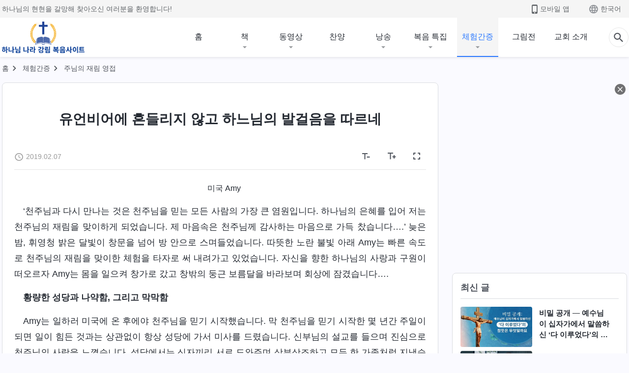

--- FILE ---
content_type: text/html; charset=UTF-8
request_url: https://kr.kingdomsalvation.org/testimonies/welcomed-the-Lord-s-return.html
body_size: 32436
content:
<!DOCTYPE html>
<html dir="ltr" lang="ko-KR" prefix="og: https://ogp.me/ns#">
<head>
    
    <meta charset="UTF-8">
    <meta name="viewport" content="width=device-width, initial-scale=1.0, maximum-scale=1.0, user-scalable=no">
    <meta name="google-site-verification" content=""/>
    <link rel="profile" href="https://gmpg.org/xfn/11">
        <link rel="alternate" href="https://tr.kingdomsalvation.org" hreflang="zh-tw" title="國度降臨福音網"/>
        <link rel="alternate" href="https://www.kingdomsalvation.org" hreflang="zh-cn" title="国度降临福音网"/>
        <link rel="alternate" href="https://ar.kingdomsalvation.org" hreflang="ar" title="بشارة جيل الملكوت"/>
        <link rel="alternate" href="https://www.kingdomsalvation.org/de/" hreflang="de" title="EVANGELIUM DES HERABKOMMENS DES KÖNIGREICHS"/>
        <link rel="alternate" href="https://el.kingdomsalvation.org" hreflang="el" title="ΕΥΑΓΓΕΛΙΟ ΤΟΥ ΕΡΧΟΜΟΥ ΤΗΣ ΒΑΣΙΛΕΙΑΣ"/>
        <link rel="alternate" href="https://www.holyspiritspeaks.org" hreflang="en" title="GOSPEL OF THE DESCENT OF THE KINGDOM"/>
        <link rel="alternate" href="https://www.kingdomsalvation.org/es/" hreflang="es" title="Evangelio del Descenso del Reino"/>
        <link rel="alternate" href="https://www.kingdomsalvation.org/fr/" hreflang="fr" title="L'ÉVANGILE DE LA DESCENTE DU RÈGNE"/>
        <link rel="alternate" href="https://he.kingdomsalvation.org" hreflang="he" title="בשורת ירידת המלכות"/>
        <link rel="alternate" href="https://hi.kingdomsalvation.org" hreflang="hi" title="राज्य के अवरोहण का सुसमाचार"/>
        <link rel="alternate" href="https://id.kingdomsalvation.org" hreflang="id" title="Kilat dari Timur"/>
        <link rel="alternate" href="https://www.kingdomsalvation.org/it/" hreflang="it" title="VANGELO DELLA DISCESA DEL REGNO"/>
        <link rel="alternate" href="https://jp.kingdomsalvation.org" hreflang="ja" title="神の国降臨の福音"/>
        <link rel="alternate" href="https://km.kingdomsalvation.org" hreflang="km" title="ដំណឹងល្អអំពីការចុះមកនៃនគរព្រះ"/>
        <link rel="alternate" href="https://kr.kingdomsalvation.org" hreflang="kr" title="하나님 나라 강림 복음사이트"/>
        <link rel="alternate" href="https://lo.kingdomsalvation.org" hreflang="lo" title="ພຣະກິດຕິຄຸນແຫ່ງການລົງມາຂອງອານາຈັກ"/>
        <link rel="alternate" href="https://mn.kingdomsalvation.org" hreflang="mn" title="Хаанчлалын Ирэлтийн Сайн Мэдээ"/>
        <link rel="alternate" href="https://my.kingdomsalvation.org" hreflang="my" title="နိုင်ငံတော်သက်ဆင်းကြွရောက်ခြင်း၏ ဧဝံဂေလိတရားတော်"/>
        <link rel="alternate" href="https://ne.kingdomsalvation.org" hreflang="ne" title="राज्य अवरोहणको सुसमाचार"/>
        <link rel="alternate" href="https://nl.kingdomsalvation.org" hreflang="nl" title="EVANGELIE VAN DE KOMST VAN HET KONINKRIJK"/>
        <link rel="alternate" href="https://pl.kingdomsalvation.org" hreflang="pl" title="EWANGELIA O ZSTĄPIENIU KRÓLESTWA"/>
        <link rel="alternate" href="https://pt.kingdomsalvation.org" hreflang="pt" title="EVANGELHO DA DESCIDA DO REINO"/>
        <link rel="alternate" href="https://ro.kingdomsalvation.org" hreflang="ro" title="EVANGHELIA POGORÂRII ÎMPĂRĂȚEI"/>
        <link rel="alternate" href="https://www.kingdomsalvation.org/ru/" hreflang="ru" title="ЕВАНГЕЛИЕ СОШЕСТВИЯ ЦАРСТВА"/>
        <link rel="alternate" href="https://sv.kingdomsalvation.org" hreflang="sv" title="EVANGELIET OM RIKETS NEDSTIGANDE"/>
        <link rel="alternate" href="https://sw.kingdomsalvation.org" hreflang="sw" title="INJILI YA KUSHUKA KWA UFALME"/>
        <link rel="alternate" href="https://tl.kingdomsalvation.org" hreflang="tl" title="EBANGHELYO NG PAGBABA NG KAHARIAN"/>
        <link rel="alternate" href="https://th.kingdomsalvation.org" hreflang="th" title="ข่าวประเสริฐแห่งการเคลื่อนลงสถิตของราชอาณาจักร"/>
        <link rel="alternate" href="https://vi.kingdomsalvation.org" hreflang="vi" title="PHÚC ÂM VỀ SỰ HIỆN XUỐNG CỦA VƯƠNG QUỐC"/>
        <link rel="alternate" href="https://zu.kingdomsalvation.org" hreflang="zu" title="IVANGELI LOKUFIKA KOMBUSO"/>
        <meta http-equiv="x-dns-prefetch-control" content="on">
    <link rel="preconnect" href="//i.ytimg.com" crossorigin>
    <link rel="preconnect" href="//www.googletagmanager.com" crossorigin>
    <link rel="preconnect" href="//static.kingdomsalvation.org" crossorigin>
    <link rel="dns-prefetch" href="//i.ytimg.com">
    <link rel="dns-prefetch" href="//www.googletagmanager.com">
    <link rel="dns-prefetch" href="//static.kingdomsalvation.org">
    <link rel="apple-touch-icon" sizes="180x180" href="https://static.kingdomsalvation.org/cdn/images/website-icon/gospel/apple-touch-icon.png">
    <link rel="icon" type="image/png" sizes="32x32" href="https://static.kingdomsalvation.org/cdn/images/website-icon/gospel/favicon-32x32.png">
    <link rel="icon" type="image/png" sizes="16x16" href="https://static.kingdomsalvation.org/cdn/images/website-icon/gospel/favicon-16x16.png">
    <meta name="naver-site-verification" content="eeafceff99d8c48374ef70bc16184fc1cfcce097" />
		<!-- All in One SEO 4.6.2 - aioseo.com -->
		<title>유언비어에 흔들리지 않고 하느님의 발걸음을 따르네</title>
		<meta name="description" content="미국 Amy ‘천주님과 다시 만나는 것은 천주님을 믿는 모든 사람의 가장 큰 염원입니다. 하나님의 은혜를 입어 저는 천주님의 재림을 맞이하게 되었습니다. 제 마음속은 천주님께 감사하는 마음으로 가득 찼습니다….’ 늦은 밤, 휘영청 밝은 달빛이 창문을 넘어 방 안으로 스며들었습니다. 따뜻한 노란 불빛 아래 Amy는 빠른 속도로 천주님의 재림을 맞이한 체험을 타자로 써 내려가고 있었습니다. 자신을 향한" />
		<meta name="robots" content="max-image-preview:large" />
		<meta name="msvalidate.01" content="D470DE017DADCA1D16939AC698E65441" />
		<link rel="canonical" href="https://kr.kingdomsalvation.org/testimonies/welcomed-the-Lord-s-return.html" />
		<meta name="generator" content="All in One SEO (AIOSEO) 4.6.2" />
		<meta property="og:locale" content="ko_KR" />
		<meta property="og:site_name" content="하나님 나라 강림 복음사이트" />
		<meta property="og:type" content="article" />
		<meta property="og:title" content="유언비어에 흔들리지 않고 하느님의 발걸음을 따르네" />
		<meta property="og:description" content="미국 Amy ‘천주님과 다시 만나는 것은 천주님을 믿는 모든 사람의 가장 큰 염원입니다. 하나님의 은혜를 입어 저는 천주님의 재림을 맞이하게 되었습니다. 제 마음속은 천주님께 감사하는 마음으로 가득 찼습니다….’ 늦은 밤, 휘영청 밝은 달빛이 창문을 넘어 방 안으로 스며들었습니다. 따뜻한 노란 불빛 아래 Amy는 빠른 속도로 천주님의 재림을 맞이한 체험을 타자로 써 내려가고 있었습니다. 자신을 향한" />
		<meta property="og:url" content="https://kr.kingdomsalvation.org/testimonies/welcomed-the-Lord-s-return.html" />
		<meta property="og:image" content="https://kr.kingdomsalvation.org/wp-content/uploads/2019/02/AS0K09GE-20200117-A-33-4K-ZB.jpg?v=241022" />
		<meta property="og:image:secure_url" content="https://kr.kingdomsalvation.org/wp-content/uploads/2019/02/AS0K09GE-20200117-A-33-4K-ZB.jpg?v=241022" />
		<meta property="article:publisher" content="https://www.facebook.com/godfootstepsen" />
		<meta name="twitter:card" content="summary_large_image" />
		<meta name="twitter:site" content="@churchAlmighty" />
		<meta name="twitter:title" content="유언비어에 흔들리지 않고 하느님의 발걸음을 따르네" />
		<meta name="twitter:description" content="미국 Amy ‘천주님과 다시 만나는 것은 천주님을 믿는 모든 사람의 가장 큰 염원입니다. 하나님의 은혜를 입어 저는 천주님의 재림을 맞이하게 되었습니다. 제 마음속은 천주님께 감사하는 마음으로 가득 찼습니다….’ 늦은 밤, 휘영청 밝은 달빛이 창문을 넘어 방 안으로 스며들었습니다. 따뜻한 노란 불빛 아래 Amy는 빠른 속도로 천주님의 재림을 맞이한 체험을 타자로 써 내려가고 있었습니다. 자신을 향한" />
		<meta name="twitter:image" content="https://kr.kingdomsalvation.org/wp-content/uploads/2019/02/AS0K09GE-20200117-A-33-4K-ZB.jpg" />
		<script type="application/ld+json" class="aioseo-schema">
			{"@context":"https:\/\/schema.org","@graph":[{"@type":"BreadcrumbList","@id":"https:\/\/kr.kingdomsalvation.org\/testimonies\/welcomed-the-Lord-s-return.html#breadcrumblist","itemListElement":[{"@type":"ListItem","@id":"https:\/\/kr.kingdomsalvation.org\/#listItem","position":1,"name":"Home","item":"https:\/\/kr.kingdomsalvation.org\/","nextItem":"https:\/\/kr.kingdomsalvation.org\/testimonies\/welcomed-the-Lord-s-return.html#listItem"},{"@type":"ListItem","@id":"https:\/\/kr.kingdomsalvation.org\/testimonies\/welcomed-the-Lord-s-return.html#listItem","position":2,"name":"\uc720\uc5b8\ube44\uc5b4\uc5d0 \ud754\ub4e4\ub9ac\uc9c0 \uc54a\uace0 \ud558\ub290\ub2d8\uc758 \ubc1c\uac78\uc74c\uc744 \ub530\ub974\ub124","previousItem":"https:\/\/kr.kingdomsalvation.org\/#listItem"}]},{"@type":"Organization","@id":"https:\/\/kr.kingdomsalvation.org\/#organization","name":"\uc804\ub2a5\ud558\uc2e0 \ud558\ub098\ub2d8 \uad50\ud68c","url":"https:\/\/kr.kingdomsalvation.org\/","logo":{"@type":"ImageObject","url":"https:\/\/kr.kingdomsalvation.org\/wp-content\/uploads\/gospel-logo-kr.svg","@id":"https:\/\/kr.kingdomsalvation.org\/testimonies\/welcomed-the-Lord-s-return.html\/#organizationLogo"},"image":{"@id":"https:\/\/kr.kingdomsalvation.org\/testimonies\/welcomed-the-Lord-s-return.html\/#organizationLogo"},"sameAs":["https:\/\/www.instagram.com\/thechurchofalmightygod\/","https:\/\/www.youtube.com\/godfootstepsen"],"contactPoint":{"@type":"ContactPoint","telephone":"+827075167062","contactType":"customer support"}},{"@type":"WebPage","@id":"https:\/\/kr.kingdomsalvation.org\/testimonies\/welcomed-the-Lord-s-return.html#webpage","url":"https:\/\/kr.kingdomsalvation.org\/testimonies\/welcomed-the-Lord-s-return.html","name":"\uc720\uc5b8\ube44\uc5b4\uc5d0 \ud754\ub4e4\ub9ac\uc9c0 \uc54a\uace0 \ud558\ub290\ub2d8\uc758 \ubc1c\uac78\uc74c\uc744 \ub530\ub974\ub124","description":"\ubbf8\uad6d Amy \u2018\ucc9c\uc8fc\ub2d8\uacfc \ub2e4\uc2dc \ub9cc\ub098\ub294 \uac83\uc740 \ucc9c\uc8fc\ub2d8\uc744 \ubbff\ub294 \ubaa8\ub4e0 \uc0ac\ub78c\uc758 \uac00\uc7a5 \ud070 \uc5fc\uc6d0\uc785\ub2c8\ub2e4. \ud558\ub098\ub2d8\uc758 \uc740\ud61c\ub97c \uc785\uc5b4 \uc800\ub294 \ucc9c\uc8fc\ub2d8\uc758 \uc7ac\ub9bc\uc744 \ub9de\uc774\ud558\uac8c \ub418\uc5c8\uc2b5\ub2c8\ub2e4. \uc81c \ub9c8\uc74c\uc18d\uc740 \ucc9c\uc8fc\ub2d8\uaed8 \uac10\uc0ac\ud558\ub294 \ub9c8\uc74c\uc73c\ub85c \uac00\ub4dd \ucc3c\uc2b5\ub2c8\ub2e4\u2026.\u2019 \ub2a6\uc740 \ubc24, \ud718\uc601\uccad \ubc1d\uc740 \ub2ec\ube5b\uc774 \ucc3d\ubb38\uc744 \ub118\uc5b4 \ubc29 \uc548\uc73c\ub85c \uc2a4\uba70\ub4e4\uc5c8\uc2b5\ub2c8\ub2e4. \ub530\ub73b\ud55c \ub178\ub780 \ubd88\ube5b \uc544\ub798 Amy\ub294 \ube60\ub978 \uc18d\ub3c4\ub85c \ucc9c\uc8fc\ub2d8\uc758 \uc7ac\ub9bc\uc744 \ub9de\uc774\ud55c \uccb4\ud5d8\uc744 \ud0c0\uc790\ub85c \uc368 \ub0b4\ub824\uac00\uace0 \uc788\uc5c8\uc2b5\ub2c8\ub2e4. \uc790\uc2e0\uc744 \ud5a5\ud55c","inLanguage":"ko-KR","isPartOf":{"@id":"https:\/\/kr.kingdomsalvation.org\/#website"},"breadcrumb":{"@id":"https:\/\/kr.kingdomsalvation.org\/testimonies\/welcomed-the-Lord-s-return.html#breadcrumblist"},"image":{"@type":"ImageObject","url":"https:\/\/kr.kingdomsalvation.org\/wp-content\/uploads\/2019\/02\/AS0K09GE-20200117-A-33-4K-ZB.jpg","@id":"https:\/\/kr.kingdomsalvation.org\/testimonies\/welcomed-the-Lord-s-return.html\/#mainImage","width":1000,"height":563},"primaryImageOfPage":{"@id":"https:\/\/kr.kingdomsalvation.org\/testimonies\/welcomed-the-Lord-s-return.html#mainImage"},"datePublished":"2019-02-07T01:16:56+09:00","dateModified":"2024-03-13T01:47:51+09:00"},{"@type":"WebSite","@id":"https:\/\/kr.kingdomsalvation.org\/#website","url":"https:\/\/kr.kingdomsalvation.org\/","name":"\ud558\ub098\ub2d8 \ub098\ub77c \uac15\ub9bc \ubcf5\uc74c\uc0ac\uc774\ud2b8","inLanguage":"ko-KR","publisher":{"@id":"https:\/\/kr.kingdomsalvation.org\/#organization"}}]}
		</script>
		<!-- All in One SEO -->

<style id='jetpack-sharing-buttons-style-inline-css' type='text/css'>
.jetpack-sharing-buttons__services-list{display:flex;flex-direction:row;flex-wrap:wrap;gap:0;list-style-type:none;margin:5px;padding:0}.jetpack-sharing-buttons__services-list.has-small-icon-size{font-size:12px}.jetpack-sharing-buttons__services-list.has-normal-icon-size{font-size:16px}.jetpack-sharing-buttons__services-list.has-large-icon-size{font-size:24px}.jetpack-sharing-buttons__services-list.has-huge-icon-size{font-size:36px}@media print{.jetpack-sharing-buttons__services-list{display:none!important}}ul.jetpack-sharing-buttons__services-list.has-background{padding:1.25em 2.375em}
</style>
<style id='classic-theme-styles-inline-css' type='text/css'>
/*! This file is auto-generated */
.wp-block-button__link{color:#fff;background-color:#32373c;border-radius:9999px;box-shadow:none;text-decoration:none;padding:calc(.667em + 2px) calc(1.333em + 2px);font-size:1.125em}.wp-block-file__button{background:#32373c;color:#fff;text-decoration:none}
</style>
<style id='global-styles-inline-css' type='text/css'>
body{--wp--preset--color--black: #000000;--wp--preset--color--cyan-bluish-gray: #abb8c3;--wp--preset--color--white: #ffffff;--wp--preset--color--pale-pink: #f78da7;--wp--preset--color--vivid-red: #cf2e2e;--wp--preset--color--luminous-vivid-orange: #ff6900;--wp--preset--color--luminous-vivid-amber: #fcb900;--wp--preset--color--light-green-cyan: #7bdcb5;--wp--preset--color--vivid-green-cyan: #00d084;--wp--preset--color--pale-cyan-blue: #8ed1fc;--wp--preset--color--vivid-cyan-blue: #0693e3;--wp--preset--color--vivid-purple: #9b51e0;--wp--preset--gradient--vivid-cyan-blue-to-vivid-purple: linear-gradient(135deg,rgba(6,147,227,1) 0%,rgb(155,81,224) 100%);--wp--preset--gradient--light-green-cyan-to-vivid-green-cyan: linear-gradient(135deg,rgb(122,220,180) 0%,rgb(0,208,130) 100%);--wp--preset--gradient--luminous-vivid-amber-to-luminous-vivid-orange: linear-gradient(135deg,rgba(252,185,0,1) 0%,rgba(255,105,0,1) 100%);--wp--preset--gradient--luminous-vivid-orange-to-vivid-red: linear-gradient(135deg,rgba(255,105,0,1) 0%,rgb(207,46,46) 100%);--wp--preset--gradient--very-light-gray-to-cyan-bluish-gray: linear-gradient(135deg,rgb(238,238,238) 0%,rgb(169,184,195) 100%);--wp--preset--gradient--cool-to-warm-spectrum: linear-gradient(135deg,rgb(74,234,220) 0%,rgb(151,120,209) 20%,rgb(207,42,186) 40%,rgb(238,44,130) 60%,rgb(251,105,98) 80%,rgb(254,248,76) 100%);--wp--preset--gradient--blush-light-purple: linear-gradient(135deg,rgb(255,206,236) 0%,rgb(152,150,240) 100%);--wp--preset--gradient--blush-bordeaux: linear-gradient(135deg,rgb(254,205,165) 0%,rgb(254,45,45) 50%,rgb(107,0,62) 100%);--wp--preset--gradient--luminous-dusk: linear-gradient(135deg,rgb(255,203,112) 0%,rgb(199,81,192) 50%,rgb(65,88,208) 100%);--wp--preset--gradient--pale-ocean: linear-gradient(135deg,rgb(255,245,203) 0%,rgb(182,227,212) 50%,rgb(51,167,181) 100%);--wp--preset--gradient--electric-grass: linear-gradient(135deg,rgb(202,248,128) 0%,rgb(113,206,126) 100%);--wp--preset--gradient--midnight: linear-gradient(135deg,rgb(2,3,129) 0%,rgb(40,116,252) 100%);--wp--preset--font-size--small: 13px;--wp--preset--font-size--medium: 20px;--wp--preset--font-size--large: 36px;--wp--preset--font-size--x-large: 42px;--wp--preset--spacing--20: 0.44rem;--wp--preset--spacing--30: 0.67rem;--wp--preset--spacing--40: 1rem;--wp--preset--spacing--50: 1.5rem;--wp--preset--spacing--60: 2.25rem;--wp--preset--spacing--70: 3.38rem;--wp--preset--spacing--80: 5.06rem;--wp--preset--shadow--natural: 6px 6px 9px rgba(0, 0, 0, 0.2);--wp--preset--shadow--deep: 12px 12px 50px rgba(0, 0, 0, 0.4);--wp--preset--shadow--sharp: 6px 6px 0px rgba(0, 0, 0, 0.2);--wp--preset--shadow--outlined: 6px 6px 0px -3px rgba(255, 255, 255, 1), 6px 6px rgba(0, 0, 0, 1);--wp--preset--shadow--crisp: 6px 6px 0px rgba(0, 0, 0, 1);}:where(.is-layout-flex){gap: 0.5em;}:where(.is-layout-grid){gap: 0.5em;}body .is-layout-flow > .alignleft{float: left;margin-inline-start: 0;margin-inline-end: 2em;}body .is-layout-flow > .alignright{float: right;margin-inline-start: 2em;margin-inline-end: 0;}body .is-layout-flow > .aligncenter{margin-left: auto !important;margin-right: auto !important;}body .is-layout-constrained > .alignleft{float: left;margin-inline-start: 0;margin-inline-end: 2em;}body .is-layout-constrained > .alignright{float: right;margin-inline-start: 2em;margin-inline-end: 0;}body .is-layout-constrained > .aligncenter{margin-left: auto !important;margin-right: auto !important;}body .is-layout-constrained > :where(:not(.alignleft):not(.alignright):not(.alignfull)){max-width: var(--wp--style--global--content-size);margin-left: auto !important;margin-right: auto !important;}body .is-layout-constrained > .alignwide{max-width: var(--wp--style--global--wide-size);}body .is-layout-flex{display: flex;}body .is-layout-flex{flex-wrap: wrap;align-items: center;}body .is-layout-flex > *{margin: 0;}body .is-layout-grid{display: grid;}body .is-layout-grid > *{margin: 0;}:where(.wp-block-columns.is-layout-flex){gap: 2em;}:where(.wp-block-columns.is-layout-grid){gap: 2em;}:where(.wp-block-post-template.is-layout-flex){gap: 1.25em;}:where(.wp-block-post-template.is-layout-grid){gap: 1.25em;}.has-black-color{color: var(--wp--preset--color--black) !important;}.has-cyan-bluish-gray-color{color: var(--wp--preset--color--cyan-bluish-gray) !important;}.has-white-color{color: var(--wp--preset--color--white) !important;}.has-pale-pink-color{color: var(--wp--preset--color--pale-pink) !important;}.has-vivid-red-color{color: var(--wp--preset--color--vivid-red) !important;}.has-luminous-vivid-orange-color{color: var(--wp--preset--color--luminous-vivid-orange) !important;}.has-luminous-vivid-amber-color{color: var(--wp--preset--color--luminous-vivid-amber) !important;}.has-light-green-cyan-color{color: var(--wp--preset--color--light-green-cyan) !important;}.has-vivid-green-cyan-color{color: var(--wp--preset--color--vivid-green-cyan) !important;}.has-pale-cyan-blue-color{color: var(--wp--preset--color--pale-cyan-blue) !important;}.has-vivid-cyan-blue-color{color: var(--wp--preset--color--vivid-cyan-blue) !important;}.has-vivid-purple-color{color: var(--wp--preset--color--vivid-purple) !important;}.has-black-background-color{background-color: var(--wp--preset--color--black) !important;}.has-cyan-bluish-gray-background-color{background-color: var(--wp--preset--color--cyan-bluish-gray) !important;}.has-white-background-color{background-color: var(--wp--preset--color--white) !important;}.has-pale-pink-background-color{background-color: var(--wp--preset--color--pale-pink) !important;}.has-vivid-red-background-color{background-color: var(--wp--preset--color--vivid-red) !important;}.has-luminous-vivid-orange-background-color{background-color: var(--wp--preset--color--luminous-vivid-orange) !important;}.has-luminous-vivid-amber-background-color{background-color: var(--wp--preset--color--luminous-vivid-amber) !important;}.has-light-green-cyan-background-color{background-color: var(--wp--preset--color--light-green-cyan) !important;}.has-vivid-green-cyan-background-color{background-color: var(--wp--preset--color--vivid-green-cyan) !important;}.has-pale-cyan-blue-background-color{background-color: var(--wp--preset--color--pale-cyan-blue) !important;}.has-vivid-cyan-blue-background-color{background-color: var(--wp--preset--color--vivid-cyan-blue) !important;}.has-vivid-purple-background-color{background-color: var(--wp--preset--color--vivid-purple) !important;}.has-black-border-color{border-color: var(--wp--preset--color--black) !important;}.has-cyan-bluish-gray-border-color{border-color: var(--wp--preset--color--cyan-bluish-gray) !important;}.has-white-border-color{border-color: var(--wp--preset--color--white) !important;}.has-pale-pink-border-color{border-color: var(--wp--preset--color--pale-pink) !important;}.has-vivid-red-border-color{border-color: var(--wp--preset--color--vivid-red) !important;}.has-luminous-vivid-orange-border-color{border-color: var(--wp--preset--color--luminous-vivid-orange) !important;}.has-luminous-vivid-amber-border-color{border-color: var(--wp--preset--color--luminous-vivid-amber) !important;}.has-light-green-cyan-border-color{border-color: var(--wp--preset--color--light-green-cyan) !important;}.has-vivid-green-cyan-border-color{border-color: var(--wp--preset--color--vivid-green-cyan) !important;}.has-pale-cyan-blue-border-color{border-color: var(--wp--preset--color--pale-cyan-blue) !important;}.has-vivid-cyan-blue-border-color{border-color: var(--wp--preset--color--vivid-cyan-blue) !important;}.has-vivid-purple-border-color{border-color: var(--wp--preset--color--vivid-purple) !important;}.has-vivid-cyan-blue-to-vivid-purple-gradient-background{background: var(--wp--preset--gradient--vivid-cyan-blue-to-vivid-purple) !important;}.has-light-green-cyan-to-vivid-green-cyan-gradient-background{background: var(--wp--preset--gradient--light-green-cyan-to-vivid-green-cyan) !important;}.has-luminous-vivid-amber-to-luminous-vivid-orange-gradient-background{background: var(--wp--preset--gradient--luminous-vivid-amber-to-luminous-vivid-orange) !important;}.has-luminous-vivid-orange-to-vivid-red-gradient-background{background: var(--wp--preset--gradient--luminous-vivid-orange-to-vivid-red) !important;}.has-very-light-gray-to-cyan-bluish-gray-gradient-background{background: var(--wp--preset--gradient--very-light-gray-to-cyan-bluish-gray) !important;}.has-cool-to-warm-spectrum-gradient-background{background: var(--wp--preset--gradient--cool-to-warm-spectrum) !important;}.has-blush-light-purple-gradient-background{background: var(--wp--preset--gradient--blush-light-purple) !important;}.has-blush-bordeaux-gradient-background{background: var(--wp--preset--gradient--blush-bordeaux) !important;}.has-luminous-dusk-gradient-background{background: var(--wp--preset--gradient--luminous-dusk) !important;}.has-pale-ocean-gradient-background{background: var(--wp--preset--gradient--pale-ocean) !important;}.has-electric-grass-gradient-background{background: var(--wp--preset--gradient--electric-grass) !important;}.has-midnight-gradient-background{background: var(--wp--preset--gradient--midnight) !important;}.has-small-font-size{font-size: var(--wp--preset--font-size--small) !important;}.has-medium-font-size{font-size: var(--wp--preset--font-size--medium) !important;}.has-large-font-size{font-size: var(--wp--preset--font-size--large) !important;}.has-x-large-font-size{font-size: var(--wp--preset--font-size--x-large) !important;}
.wp-block-navigation a:where(:not(.wp-element-button)){color: inherit;}
:where(.wp-block-post-template.is-layout-flex){gap: 1.25em;}:where(.wp-block-post-template.is-layout-grid){gap: 1.25em;}
:where(.wp-block-columns.is-layout-flex){gap: 2em;}:where(.wp-block-columns.is-layout-grid){gap: 2em;}
.wp-block-pullquote{font-size: 1.5em;line-height: 1.6;}
</style>

<!-- <meta name="GmediaGallery" version="1.22.0/1.8.0" license="" /> -->
<script type="application/ld+json">
        [{
            "@context": "http://schema.org",
            "@type": "WebSite",
            "name": "하나님 나라 강림 복음사이트",
            "url": "https://kr.kingdomsalvation.org"
        }]
        </script>
<script>
        window.$g2_config = {
            site_lang:"ko_KR",
            site_type:"gospel",
            is_cn:true,
            is_latin:false,
            is_rtl:false,
            media_url:"https://static.kingdomsalvation.org",
            s_footnotes:"각주",
            template_name:"page-gospel-reader",
            videoPlatform:"YouTube",
            facebook_user_name:"",
            host_name:"https://kr.kingdomsalvation.org",
            comments_platform:"jetpack",
        }
        </script>
  <script type="text/javascript">
    function getBrowserInfo() {
      var Sys = {};
      var ua = navigator.userAgent.toLowerCase();
      var re = /(rv:|msie|edge|firefox|chrome|opera|version).*?([\d.]+)/;
      var m = ua.match(re);
      Sys.browser = m[1].replace(/version/, "'safari");
      Sys.ver = m[2];
      return Sys;
    }

    function versionInfo() {
      document.documentElement.setAttribute('versionOld', 'true');
      document.write('<style type="text/css" id="BrowVer">html[versionOld]{display:none;}</style>');
    }
    var sys = getBrowserInfo();
    switch (sys.browser) {
      case 'chrome':
        parseInt(sys.ver) <= 60 && versionInfo();
        break;
      case 'firefox':
        parseInt(sys.ver) <= 50 && versionInfo();
        break;
      case 'safari':
        parseInt(sys.ver) <= 10 && versionInfo();
        break;
        //  IE
      case 'rv':
      case 'msie':
        parseInt(sys.ver) <= 10 && versionInfo();
        break;
      case 'opera':
        parseInt(sys.ver) <= 10 && versionInfo();
        break;
      default:
        ''
        break;
    }
  </script>
        <link rel="stylesheet" type="text/css" href="https://static.kingdomsalvation.org/cdn/v3/gospel/framework/css/framework.min.css?v=241022">
        <link rel="stylesheet" type="text/css" href="https://static.kingdomsalvation.org/cdn/v3/common/header/header-gospel.min.css?v=241022">
                <link rel="stylesheet" type="text/css" href="https://static.kingdomsalvation.org/cdn/v3/common/footer/footer.min.css?v=241022" media="print" onload="this.media='all'">
                <link rel="stylesheet" href="https://static.kingdomsalvation.org/cdn/v3/common/call-action-guild/call-action-guild.min.css?v=241022" media="print" onload="this.media='all'">
<link rel="stylesheet" type="text/css" href="https://static.kingdomsalvation.org/cdn/v3/common/page-testimonies-reader/page-testimonies-reader.min.css?v=241022">
<script type="text/javascript">
/* <![CDATA[ */
var gospelAjax = {"ajaxurl":"https:\/\/kr.kingdomsalvation.org\/wp-admin\/admin-ajax.php","security":"22d906d345"};
/* ]]> */
</script>
    <style>@font-face{font-family:icomoon;src:url('https://static.kingdomsalvation.org/cdn/v3/sources/fonts/gospel/fonts/icomoon.woff?v=241022') format('woff');font-weight: normal;font-style:normal;font-display:swap}[class*=" icon-"],[class^=icon-]{font-family:icomoon!important;speak:never;font-style:normal;font-weight:400;font-variant:normal;text-transform:none;line-height:1;-webkit-font-smoothing:antialiased;-moz-osx-font-smoothing:grayscale}.icon-videos-list:before{content:"\e944";color:#fff;}.icon-widgets:before{content:"\e941";color:#666}.icon-filter-list:before{content:"\e942"}.icon-content-copy:before{content:"\e943";color:#666}.icon-filter:before{content:"\e940";color:#51555c}.icon-tag:before{content:"\e93c"}.icon-questions:before{content:"\e93b";color:#2b79ff}.icon-play-arrow-outline:before{content:"\e900"}.icon-arrow-back:before{content:"\e901"}.icon-arrow-drop-down:before{content:"\e905"}.icon-cached:before{content:"\e907"}.icon-call:before{content:"\e90a"}.icon-cancel:before{content:"\e90b"}.icon-close:before{content:"\e90d"}.icon-cloud-download:before{content:"\e911"}.icon-expand-less:before{content:"\e914"}.icon-expand-more:before{content:"\e915"}.icon-font-setting:before{content:"\e916"}.icon-format-list-bulleted:before{content:"\e917"}.icon-fullscreen:before{content:"\e918"}.icon-fullscreen-exit:before{content:"\e919"}.icon-headset:before{content:"\e91a"}.icon-high-quality:before{content:"\e91b"}.icon-history:before{content:"\e91c"}.icon-language:before{content:"\e91d"}.icon-list-download:before{content:"\e91e"}.icon-mail-outline:before{content:"\e91f"}.icon-menu:before{content:"\e920"}.icon-more-vert:before{content:"\e921"}.icon-navigate-before:before{content:"\e922"}.icon-navigate-next:before{content:"\e923"}.icon-palette:before{content:"\e924"}.icon-pause-circle-outline:before{content:"\e925"}.icon-phone-iphone:before{content:"\e926"}.icon-play-arrow-filled:before{content:"\e927"}.icon-play-circle-outline:before{content:"\e928"}.icon-playlist-add:before{content:"\e929"}.icon-playlist-play:before{content:"\e92a"}.icon-repeat:before{content:"\e92b"}.icon-repeat-one:before{content:"\e92c"}.icon-search:before{content:"\e92d"}.icon-send:before{content:"\e92e"}.icon-shuffle:before{content:"\e92f"}.icon-skip-next:before{content:"\e930"}.icon-skip-previous:before{content:"\e931"}.icon-tune:before{content:"\e932"}.icon-videocam:before{content:"\e933"}.icon-view-list:before{content:"\e934"}.icon-view-module:before{content:"\e936"}.icon-volume-mute:before{content:"\e937"}.icon-volume-off:before{content:"\e938"}.icon-volume-up:before{content:"\e939"}.icon-chatonline .path1:before{content:"\e93d";color:#8ad686}.icon-chatonline .path2:before{content:"\e93e";margin-left:-1.23046875em;color:#fff}.icon-chatonline .path3:before{content:"\e93f";margin-left:-1.23046875em;color:#4db748}.icon-chat-icon .path1:before{content:"\e903";color:none;opacity:.85}.icon-chat-icon .path2:before{content:"\e904";margin-left:-1em;color:#000;opacity:.85}.icon-chat-icon .path3:before{content:"\e906";margin-left:-1em;color:#fff;opacity:.85}.icon-lrc:before{content:"\e902"}.icon-communication-list:before{content:"\e908"}.icon-font-add:before{content:"\e909"}.icon-font-cut:before{content:"\e90c"}.icon-share:before{content:"\e90e"}.icon-text-rotate-vertical:before{content:"\e90f"}.icon-movie:before{content:"\e910"}.icon-line-movie:before{content:"\e912"}.icon-audio:before{content:"\e913"}.icon-books:before{content:"\e935"}.icon-list:before{content:"\e93a"}</style>
    <style id="customCss"></style>
    <!-- Google Tag Manager -->
    <script>
        (function(w,d,s,l,i){
            w[l]=w[l]||[];
            w[l].push({'gtm.start':new Date().getTime(),event:'gtm.js'});
            var f=d.getElementsByTagName(s)[0],j=d.createElement(s),dl=l != 'dataLayer'?'&l='+l:'';
            j.async=true;j.src='https://www.googletagmanager.com/gtm.js?id='+i+dl;
            f.parentNode.insertBefore(j, f);
        })
        (window, document, 'script', 'dataLayer', 'GTM-P5C3B3B');
    </script>
    <!-- End Google Tag Manager -->
</head>

<body class=" testimonies-template-default single single-testimonies postid-28013" site_type="gospel" template_name="page-gospel-reader">
<!-- Google Tag Manager (noscript) -->
<noscript>
    <iframe src="https://www.googletagmanager.com/ns.html?id=GTM-P5C3B3B" height="0" width="0" style="display:none;visibility:hidden"></iframe>
</noscript>
<!-- End Google Tag Manager (noscript) -->
<div class="head-commercial-wrap d-xl-none" data-showType="image_gif" data-fixed="true" data-loop="yes" widgetId="commercial_whole_device_top">
    <a class="recom-item messenger-payload"  href="http://pf.kakao.com/_psgxiT/chat" data-android="" data-ios=""
        data-tab-img="https://kr.kingdomsalvation.org/wp-content/uploads/2022/03/WB-B-TAB-ZB20220313-KR-1536×190.gif" data-mb-img="https://kr.kingdomsalvation.org/wp-content/uploads/2022/03/WB-B-MB-ZB20220313-KR-750×150.gif" data-adname="来自神的祝福"
        data-title="来自神的祝福" tabIndex="0" linkType="page_link" target="_blank" data-ref="TOP-AD"></a>
</div><header id="header">
	<section id="header-wrapper">
		<div class="header-top d-none d-xl-block">
		  <div class="container">
		    <div class="content-box d-flex align-items-center justify-content-between">
		      <p>하나님의 현현을 갈망해 찾아오신 여러분을 환영합니다!</p>
		      <div class="pc-assist head-right d-flex">
		        <a href="javascript:;" class="mobile-app" id="apps-trigger-btn" target="_blank"><i
		            class="icon-phone-iphone"></i><span>모바일 앱</span></a>
		        <button class="language"><i class="icon-language"></i>한국어</button>
		      </div>
		    </div>
		  </div>
		</div>

		<div id="navbar" class="header-content">
		  	<div class="container d-flex justify-content-between">
			    <button id="sidenav-btn" data-target="mobile-slide-out" class="d-xl-none btn btn-icon"><i class="icon-menu"></i>
			    </button>
			    <a href="https://kr.kingdomsalvation.org" class="logo" title="하나님 나라 강림 복음사이트">
			      <img src="https://kr.kingdomsalvation.org/wp-content/uploads/2021/09/ZB-LOGO-20201116-GY.png" alt="하나님 나라 강림 복음사이트" title="하나님 나라 강림 복음사이트">
			      <h1>하나님 나라 강림 복음사이트</h1>
			    </a>
		    	<div class="nav-box-navigation">
		    		<!-- navbar -->
					<ul id="nav-menu" class="menu"><li class="menu-item menu-item-type-post_type"><a href="https://kr.kingdomsalvation.org/">홈</a></li>
<li class="menu-item menu-item-type-post_type menu-item-has-children"><a href="https://kr.kingdomsalvation.org/books.html">책</a><button class="btn icon-expand-more"></button>
<ul class="sub-menu">
	<li class="menu-item"><a href="https://kr.kingdomsalvation.org/books/utterances-of-christ.html">말세 그리스도의 말씀 관련 도서</a></li>
	<li class="menu-item"><a href="https://kr.kingdomsalvation.org/books/gospel-books.html">복음 관련 도서</a></li>
	<li class="menu-item"><a href="https://kr.kingdomsalvation.org/books/books-on-life-entry.html">생명 진입 관련 도서</a></li>
	<li class="menu-item"><a href="https://kr.kingdomsalvation.org/books/books-of-testimonies.html">체험 간증 관련 도서</a></li>
</ul>
</li>
<li class="menu-item menu-item-type-post_type menu-item-has-children"><a href="https://kr.kingdomsalvation.org/videos.html">동영상</a><button class="btn icon-expand-more"></button>
<ul class="sub-menu">
	<li class="menu-item menu-item-has-children"><a href="#">전능하신 하나님 말씀 낭송 영상</a><button class="btn icon-expand-more"></button>
	<ul class="sub-menu">
		<li class="menu-item"><a href="/video-category/readings-of-Almighty-God-s-words.html">말씀ㆍ1권　≪하나님의 현현과 사역≫ 낭송 시리즈</a></li>
		<li class="menu-item"><a href="/video-category/the-way-to-know-God.html">말씀ㆍ2권　≪하나님을 알아 가는 것에 관하여≫ 낭송 시리즈</a></li>
		<li class="menu-item"><a href="https://kr.kingdomsalvation.org/video-category/records-of-talks-of-Christ-of-the-last-days.html">말씀ㆍ3권　≪말세 그리스도의 좌담 기록≫ 낭송 시리즈</a></li>
		<li class="menu-item"><a href="/video-category/video-exposing-antichrists.html">말씀ㆍ4권　≪적그리스도를 폭로하다≫ 낭송 시리즈</a></li>
		<li class="menu-item"><a href="/video-category/video-responsibilities-of-leaders-and-workers.html">말씀ㆍ5권　≪리더 일꾼의 직책≫ 낭송 시리즈</a></li>
		<li class="menu-item"><a href="https://kr.kingdomsalvation.org/video-category/video-on-the-pursuit-of-the-truth.html">말씀ㆍ6권　≪진리 추구에 관하여≫ 낭송 시리즈</a></li>
	</ul>
</li>
	<li class="menu-item"><a href="/video-category/daily-words-of-God.html">매일의 하나님 말씀 낭송</a></li>
	<li class="menu-item"><a href="/video-category/gospel-movies.html">복음 영화</a></li>
	<li class="menu-item"><a href="/video-category/persecution-experience-movies.html">종교박해 영화</a></li>
	<li class="menu-item"><a href="/video-category/experience-testimonies.html">교회생활간증</a></li>
	<li class="menu-item"><a href="/video-category/life-experience-testimonies.html">생명체험간증 영화</a></li>
	<li class="menu-item"><a href="https://kr.kingdomsalvation.org/video-category/sermons-seeking-true-faith.html">설교 모음 ― 신앙 탐구</a></li>
	<li class="menu-item"><a href="/video-category/kingdom-mv.html">찬양 MV</a></li>
	<li class="menu-item"><a href="https://kr.kingdomsalvation.org/video-category/kingdom-songs-of-praise.html">댄스 합창 영상 시리즈</a></li>
	<li class="menu-item"><a href="/video-category/choir.html">합창단 영상</a></li>
	<li class="menu-item"><a href="/video-category/the-life-of-the-church-artistic-series.html">교회생활 예능프로그램</a></li>
	<li class="menu-item"><a href="/video-category/hymns.html">찬양 동영상</a></li>
	<li class="menu-item"><a href="https://kr.kingdomsalvation.org/video-category/disclosure-of-the-true-facts.html">진상폭로 영상</a></li>
	<li class="menu-item"><a href="/video-category/the-collection-of-wonderful-film-clips.html">영화 하이라이트</a></li>
	<li class="menu-item menu-item-has-children"><a href="/video-category/feature-pages.html">동영상 특집</a><button class="btn icon-expand-more"></button>
	<ul class="sub-menu">
		<li class="menu-item"><a href="/video-category/choir-pages.html">합창 특집</a></li>
	</ul>
</li>
</ul>
</li>
<li class="menu-item menu-item-type-post_type"><a href="https://kr.kingdomsalvation.org/songs.html">찬양</a></li>
<li class="menu-item menu-item-type-post_type menu-item-has-children"><a href="https://kr.kingdomsalvation.org/recital.html">낭송</a><button class="btn icon-expand-more"></button>
<ul class="sub-menu">
	<li class="menu-item"><a href="/readings-knowing-God.html">매일의 하나님 말씀 ― 하나님 알아 가기</a></li>
	<li class="menu-item menu-item-has-children"><a href="/readings-a-christian-life.html">매일의 하나님 말씀 ― 크리스천의 삶</a><button class="btn icon-expand-more"></button>
	<ul class="sub-menu">
		<li class="menu-item"><a href="/the-three-stages-of-work.html">3단계 사역</a></li>
		<li class="menu-item"><a href="/God-s-appearance-and-work.html">하나님의 현현과 사역</a></li>
		<li class="menu-item"><a href="/judgment-in-the-last-days.html">말세 심판</a></li>
		<li class="menu-item"><a href="/the-incarnation.html">성육신</a></li>
		<li class="menu-item"><a href="/knowing-God-s-work.html">하나님의 사역 알아 가기</a></li>
		<li class="menu-item"><a href="/God-s-disposition-and-what-He-has-and-is.html">하나님의 성품, 소유와 어떠하심</a></li>
		<li class="menu-item"><a href="/mysteries-about-the-bible.html">성경의 비밀</a></li>
		<li class="menu-item"><a href="/exposing-religious-notions.html">종교 관념 폭로</a></li>
		<li class="menu-item"><a href="/exposing-mankind-s-corruption.html">인류의 패괴 폭로</a></li>
		<li class="menu-item"><a href="/entry-into-life.html">생명 진입</a></li>
		<li class="menu-item"><a href="/destinations-and-outcomes.html">종착지와 결말</a></li>
	</ul>
</li>
	<li class="menu-item"><a href="/recital-the-word-appears-in-the-flesh-selections.html">말씀ㆍ1권　≪하나님의 현현과 사역≫ (선집)</a></li>
	<li class="menu-item"><a href="https://kr.kingdomsalvation.org/readings-on-knowing-God-selections.html">말씀ㆍ2권　≪하나님을 알아 가는 것에 관하여≫ (전편)</a></li>
	<li class="menu-item"><a href="https://kr.kingdomsalvation.org/readings-records-of-talks-of-Christ-of-the-last-days.html">말씀ㆍ3권　≪말세 그리스도의 좌담 기록≫ (전편)</a></li>
	<li class="menu-item"><a href="/audio-exposing-antichrists.html">말씀ㆍ4권　≪적그리스도를 폭로하다≫ (전편)</a></li>
	<li class="menu-item"><a href="/audio-responsibilities-of-leaders-and-workers.html">말씀ㆍ5권　≪리더 일꾼의 직책≫ (전편)</a></li>
	<li class="menu-item"><a href="https://kr.kingdomsalvation.org/recital-on-the-pursuit-of-the-truth.html">말씀ㆍ6권　≪진리 추구에 관하여≫ (전편)</a></li>
</ul>
</li>
<li class="menu-item menu-item-type-post_type menu-item-has-children"><a href="https://kr.kingdomsalvation.org/gospel.html">복음 특집</a><button class="btn icon-expand-more"></button>
<ul class="sub-menu">
	<li class="menu-item menu-item-has-children"><a href="https://kr.kingdomsalvation.org/gospel-categories/gods-incarnation.html">복음 진리 20가지</a><button class="btn icon-expand-more"></button>
	<ul class="sub-menu">
		<li class="menu-item"><a href="https://kr.kingdomsalvation.org/gospel-categories/gods-incarnation.html">하나님의 성육신</a></li>
		<li class="menu-item"><a href="https://kr.kingdomsalvation.org/gospel-categories/judgment-of-the-last-days.html">말세의 심판</a></li>
		<li class="menu-item"><a href="https://kr.kingdomsalvation.org/gospel-categories/three-stages-of-gods-work.html">하나님의 3단계 사역</a></li>
		<li class="menu-item"><a href="https://kr.kingdomsalvation.org/gospel-categories/about-gods-name.html">복음 진리 더 보기</a></li>
	</ul>
</li>
	<li class="menu-item"><a href="https://kr.kingdomsalvation.org/gospel-categories/gospel-topics.html">복음 특집과 하나님 말씀</a></li>
	<li class="menu-item"><a href="https://kr.kingdomsalvation.org/gospel-categories/the-scroll-opened-by-the-lamb-1.html">하나님을 알아 가는 것에 관하여</a></li>
	<li class="menu-item"><a href="https://kr.kingdomsalvation.org/gospel-categories/sermon-articles.html">설교문</a></li>
	<li class="menu-item"><a href="https://kr.kingdomsalvation.org/gospel-categories/gospel-qa.html">복음 문답</a></li>
	<li class="menu-item menu-item-has-children"><a href="https://kr.kingdomsalvation.org/gospel-categories/brushing-away-the-fog-to-see-the-true-light.html">안개를 헤치고 바라본 참 빛</a><button class="btn icon-expand-more"></button>
	<ul class="sub-menu">
		<li class="menu-item"><a href="https://kr.kingdomsalvation.org/gospel-categories/break-rumor.html">루머에 정면 반박</a></li>
	</ul>
</li>
</ul>
</li>
<li class="menu-item menu-item-has-children"><a href="https://kr.kingdomsalvation.org/testimonies.html">체험간증</a><button class="btn icon-expand-more"></button>
<ul class="sub-menu">
	<li class="menu-item menu-item-has-children"><a href="/testimonies-categories/testimonies-of-life-experiences.html">생명체험간증</a><button class="btn icon-expand-more"></button>
	<ul class="sub-menu">
		<li class="menu-item"><a href="/testimonies-categories/resolving-arrogance-self-righteousness.html">교만과 독선을 해결하는 법</a></li>
		<li class="menu-item"><a href="/testimonies-categories/resolving-selfishness-and-baseness.html">이기심과 비열함을 해결하는 법</a></li>
		<li class="menu-item"><a href="/testimonies-categories/resolving-perfunctoriness.html">무성의한 태도를 해결하는 법</a></li>
		<li class="menu-item"><a href="/testimonies-categories/resolving-deceit-and-trickery.html">간사함고 기만을 해결하는 법</a></li>
		<li class="menu-item"><a href="/testimonies-categories/resolving-pursuit-of-status.html">지위에 대한 추구욕을 해결하는 법</a></li>
		<li class="menu-item"><a href="/testimonies-categories/resolving-guardedness-and-misunderstanding.html">경계심과 오해를 해결하는 법</a></li>
		<li class="menu-item"><a href="/testimonies-categories/resolving-hypocrisy-and-pretense.html">외식과 가식을 해결하는 법</a></li>
		<li class="menu-item"><a href="/testimonies-categories/resolving-intent-to-gain-blessings.html">기복신앙을 해결하는 법</a></li>
		<li class="menu-item"><a href="/testimonies-categories/resolving-traditional-notions.html">전통 관념을 해결하는 법</a></li>
		<li class="menu-item"><a href="/testimonies-categories/resolving-people-pleaser-mentality.html">무골호인 행위를 해결하는 법</a></li>
		<li class="menu-item"><a href="/testimonies-categories/other-1.html">기타</a></li>
	</ul>
</li>
	<li class="menu-item"><a href="/testimonies-categories/overcomers.html">박해 체험 간증</a></li>
	<li class="menu-item menu-item-has-children"><a href="https://kr.kingdomsalvation.org/testimonies-categories/testimonies-of-returning-to-god.html">하나님 앞으로 돌아온 간증</a><button class="btn icon-expand-more"></button>
	<ul class="sub-menu">
		<li class="menu-item"><a href="https://kr.kingdomsalvation.org/testimonies-categories/welcoming-the-lords-return.html">주님의 재림 영접</a></li>
		<li class="menu-item"><a href="https://kr.kingdomsalvation.org/testimonies-categories/spiritual-battles.html">영적 전쟁</a></li>
	</ul>
</li>
	<li class="menu-item menu-item-has-children"><a href="/testimonies-categories/faith-guide.html">신앙 안내서</a><button class="btn icon-expand-more"></button>
	<ul class="sub-menu">
		<li class="menu-item"><a href="/testimonies-categories/clearing-up-confusion.html">신앙 의문점 해결</a></li>
		<li class="menu-item"><a href="/testimonies-categories/daily-devotionals.html">매일의 묵상</a></li>
	</ul>
</li>
	<li class="menu-item menu-item-has-children"><a href="/testimonies-categories/soul-harbor.html">신앙과 인생</a><button class="btn icon-expand-more"></button>
	<ul class="sub-menu">
		<li class="menu-item"><a href="/testimonies-categories/family-marriage.html">가정</a></li>
		<li class="menu-item"><a href="/testimonies-categories/relating-to-children.html">자녀를 대하는 법</a></li>
		<li class="menu-item"><a href="/testimonies-categories/relating-to-parents.html">부모를 대하는 법</a></li>
		<li class="menu-item"><a href="/testimonies-categories/workplace-and-career.html">직장</a></li>
		<li class="menu-item"><a href="/testimonies-categories/other-2.html">기타</a></li>
	</ul>
</li>
</ul>
</li>
<li class="menu-item"><a href="/special-topic/picture-exhibition/">그림전</a></li>
<li class="menu-item menu-item-type-post_type"><a href="https://kr.kingdomsalvation.org/about-us.html">교회 소개</a></li>
</ul>		    		<button class="s-btn nav-search-btn btn btn-icon"><i class="icon-search"></i><i class="icon-close"></i></button>
    			</div>
    			<div class="search-wrapper">
				    <div class="container">
				        <form action="https://kr.kingdomsalvation.org" method="get">
				          <div class="search-box">
				            <meta content="https://kr.kingdomsalvation.org/?s={s}">
				            <div class="search-input">
				              	<i class="icon-search"></i>
				              	<input type="search" class="sinput form-control" autocomplete="off" placeholder="검색..." name="s">
				              	<button class="clear-btn d-none"><i class="icon-close"></i></button>
                        		<button class="category-btn"><span>필터</span><i class="icon-filter d-none d-md-block"></i><i class="icon-filter-list d-md-none"></i></button>
				            </div>
				            <button type="submit" class="search-btn btn d-none d-xl-flex">검색</button>
				            <button class="mb-close-search-btn btn btn-icon d-xl-none"><i class="icon-close"></i></button>
				          </div>
				        </form>
				    </div>
			    </div>
    		</div>
    	</div>
	</section>
</header>
<div id="mobile-slide-out" class="sidenav">
    <div class="sidenav-wrapper">
        <div class="sidenav-head">
            <button class="btn btn-icon sidenav-close"><i class="icon-close"></i></button>
        </div>
        <div class="sidenav-content">
            <a href="javascript:;" id="mobile-sidenav-apps">모바일 앱 <i class="icon-expand-more"></i></a>
        </div>
    </div>
</div>
<div id="lang-wrapper" class="modal">
    <div class="modal-dialog">
        <div class="modal-box modal-content">
            <button class="focus sidenav-close"><i class="icon-navigate-before"></i>이전            </button>
            <div class="modal-header"><p>언어</p>
                <button class="btn btn-icon modal-header-close"><i class="icon-close"></i></button>
            </div>
            <div class="modal-body-content">
                <div class="lang-content d-flex">
											                        <a  href="https://tr.kingdomsalvation.org" title="國度降臨福音網" data-content="繁體中文">國度降臨福音網</a>
											                        <a  href="https://www.kingdomsalvation.org" title="国度降临福音网" data-content="简体中文">国度降临福音网</a>
											                        <a  href="https://ar.kingdomsalvation.org" title="بشارة جيل الملكوت" data-content="العربية">بشارة جيل الملكوت</a>
											                        <a  href="https://www.kingdomsalvation.org/de/" title="EVANGELIUM DES HERABKOMMENS DES KÖNIGREICHS" data-content="Deutsch">EVANGELIUM DES HERABKOMMENS DES KÖNIGREICHS</a>
											                        <a  href="https://el.kingdomsalvation.org" title="ΕΥΑΓΓΕΛΙΟ ΤΟΥ ΕΡΧΟΜΟΥ ΤΗΣ ΒΑΣΙΛΕΙΑΣ" data-content="Ελληνικά">ΕΥΑΓΓΕΛΙΟ ΤΟΥ ΕΡΧΟΜΟΥ ΤΗΣ ΒΑΣΙΛΕΙΑΣ</a>
											                        <a  href="https://www.holyspiritspeaks.org" title="GOSPEL OF THE DESCENT OF THE KINGDOM" data-content="English">GOSPEL OF THE DESCENT OF THE KINGDOM</a>
											                        <a  href="https://www.kingdomsalvation.org/es/" title="Evangelio del Descenso del Reino" data-content="Español">Evangelio del Descenso del Reino</a>
											                        <a  href="https://www.kingdomsalvation.org/fr/" title="L'ÉVANGILE DE LA DESCENTE DU RÈGNE" data-content="Français">L'ÉVANGILE DE LA DESCENTE DU RÈGNE</a>
											                        <a  href="https://he.kingdomsalvation.org" title="בשורת ירידת המלכות" data-content="עברית">בשורת ירידת המלכות</a>
											                        <a  href="https://hi.kingdomsalvation.org" title="राज्य के अवरोहण का सुसमाचार" data-content="हिन्दी">राज्य के अवरोहण का सुसमाचार</a>
											                        <a  href="https://id.kingdomsalvation.org" title="Kilat dari Timur" data-content="Indonesia">Kilat dari Timur</a>
											                        <a  href="https://www.kingdomsalvation.org/it/" title="VANGELO DELLA DISCESA DEL REGNO" data-content="Italiano">VANGELO DELLA DISCESA DEL REGNO</a>
											                        <a  href="https://jp.kingdomsalvation.org" title="神の国降臨の福音" data-content="日本語">神の国降臨の福音</a>
											                        <a  href="https://km.kingdomsalvation.org" title="ដំណឹងល្អអំពីការចុះមកនៃនគរព្រះ" data-content="ភាសាខ្មែរ">ដំណឹងល្អអំពីការចុះមកនៃនគរព្រះ</a>
											                        <a class="active" href="https://kr.kingdomsalvation.org" title="하나님 나라 강림 복음사이트" data-content="한국어">하나님 나라 강림 복음사이트</a>
											                        <a  href="https://lo.kingdomsalvation.org" title="ພຣະກິດຕິຄຸນແຫ່ງການລົງມາຂອງອານາຈັກ" data-content="ລາວ">ພຣະກິດຕິຄຸນແຫ່ງການລົງມາຂອງອານາຈັກ</a>
											                        <a  href="https://mn.kingdomsalvation.org" title="Хаанчлалын Ирэлтийн Сайн Мэдээ" data-content="Монгол">Хаанчлалын Ирэлтийн Сайн Мэдээ</a>
											                        <a  href="https://my.kingdomsalvation.org" title="နိုင်ငံတော်သက်ဆင်းကြွရောက်ခြင်း၏ ဧဝံဂေလိတရားတော်" data-content="မြန်မာဘာသာ">နိုင်ငံတော်သက်ဆင်းကြွရောက်ခြင်း၏ ဧဝံဂေလိတရားတော်</a>
											                        <a  href="https://ne.kingdomsalvation.org" title="राज्य अवरोहणको सुसमाचार" data-content="नेपाली">राज्य अवरोहणको सुसमाचार</a>
											                        <a  href="https://nl.kingdomsalvation.org" title="EVANGELIE VAN DE KOMST VAN HET KONINKRIJK" data-content="Nederlands">EVANGELIE VAN DE KOMST VAN HET KONINKRIJK</a>
											                        <a  href="https://pl.kingdomsalvation.org" title="EWANGELIA O ZSTĄPIENIU KRÓLESTWA" data-content="Polski">EWANGELIA O ZSTĄPIENIU KRÓLESTWA</a>
											                        <a  href="https://pt.kingdomsalvation.org" title="EVANGELHO DA DESCIDA DO REINO" data-content="Português">EVANGELHO DA DESCIDA DO REINO</a>
											                        <a  href="https://ro.kingdomsalvation.org" title="EVANGHELIA POGORÂRII ÎMPĂRĂȚEI" data-content="Română">EVANGHELIA POGORÂRII ÎMPĂRĂȚEI</a>
											                        <a  href="https://www.kingdomsalvation.org/ru/" title="ЕВАНГЕЛИЕ СОШЕСТВИЯ ЦАРСТВА" data-content="Русский">ЕВАНГЕЛИЕ СОШЕСТВИЯ ЦАРСТВА</a>
											                        <a  href="https://sv.kingdomsalvation.org" title="EVANGELIET OM RIKETS NEDSTIGANDE" data-content="Svenska">EVANGELIET OM RIKETS NEDSTIGANDE</a>
											                        <a  href="https://sw.kingdomsalvation.org" title="INJILI YA KUSHUKA KWA UFALME" data-content="Kiswahili">INJILI YA KUSHUKA KWA UFALME</a>
											                        <a  href="https://tl.kingdomsalvation.org" title="EBANGHELYO NG PAGBABA NG KAHARIAN" data-content="Filipino">EBANGHELYO NG PAGBABA NG KAHARIAN</a>
											                        <a  href="https://th.kingdomsalvation.org" title="ข่าวประเสริฐแห่งการเคลื่อนลงสถิตของราชอาณาจักร" data-content="ไทย">ข่าวประเสริฐแห่งการเคลื่อนลงสถิตของราชอาณาจักร</a>
											                        <a  href="https://vi.kingdomsalvation.org" title="PHÚC ÂM VỀ SỰ HIỆN XUỐNG CỦA VƯƠNG QUỐC" data-content="Tiếng Việt">PHÚC ÂM VỀ SỰ HIỆN XUỐNG CỦA VƯƠNG QUỐC</a>
											                        <a  href="https://zu.kingdomsalvation.org" title="IVANGELI LOKUFIKA KOMBUSO" data-content="IsiZulu">IVANGELI LOKUFIKA KOMBUSO</a>
					                </div>
            </div>
        </div>
    </div>
</div>

<div class="custom-s-select" style="display:none;">
    <input id="select-cat-type" type="hidden" name="cats" value="all">
    <div class="select-box nano">
        <ul class="s-books-cats nano-content">
			                <li class="cats-item">
                    <input type="checkbox" class="gospel-checkbox" id="tbw-s" data-cat="tbw">
                    <label for="tbw-s">말세 그리스도의 말씀 관련 도서</label>
                    <ul class="cats-options">
						                            <li>
                                <input type="checkbox" class="gospel-checkbox" id="c233-s" data-cat="c233">
                                <label for="c233-s">말씀ㆍ1권　≪하나님의 현현과 사역≫</label>
                            </li>
						                            <li>
                                <input type="checkbox" class="gospel-checkbox" id="c976-s" data-cat="c976">
                                <label for="c976-s">말씀ㆍ2권　≪하나님을 알아 가는 것에 관하여≫</label>
                            </li>
						                            <li>
                                <input type="checkbox" class="gospel-checkbox" id="c978-s" data-cat="c978">
                                <label for="c978-s">말씀ㆍ3권　≪말세 그리스도의 좌담 기록≫</label>
                            </li>
						                            <li>
                                <input type="checkbox" class="gospel-checkbox" id="c994-s" data-cat="c994">
                                <label for="c994-s">말씀ㆍ4권　≪적그리스도를 폭로하다≫</label>
                            </li>
						                            <li>
                                <input type="checkbox" class="gospel-checkbox" id="c998-s" data-cat="c998">
                                <label for="c998-s">말씀ㆍ5권　≪리더 일꾼의 직책≫</label>
                            </li>
						                            <li>
                                <input type="checkbox" class="gospel-checkbox" id="c981-s" data-cat="c981">
                                <label for="c981-s">말씀ㆍ6권　≪진리 추구에 관하여≫</label>
                            </li>
						                            <li>
                                <input type="checkbox" class="gospel-checkbox" id="c70-s" data-cat="c70">
                                <label for="c70-s">심판은 하나님 집에서 시작한다</label>
                            </li>
						                            <li>
                                <input type="checkbox" class="gospel-checkbox" id="c478-s" data-cat="c478">
                                <label for="c478-s">말세의 그리스도 전능하신 하나님의 대표적인 말씀</label>
                            </li>
						                            <li>
                                <input type="checkbox" class="gospel-checkbox" id="c766-s" data-cat="c766">
                                <label for="c766-s">매일의 하나님 말씀</label>
                            </li>
						                    </ul>
                </li>
			                <li class="cats-item">
                    <input type="checkbox" class="gospel-checkbox" id="tbg-s" data-cat="tbg">
                    <label for="tbg-s">복음 관련 도서</label>
                    <ul class="cats-options">
						                            <li>
                                <input type="checkbox" class="gospel-checkbox" id="c186-s" data-cat="c186">
                                <label for="c186-s">하나님을 믿는 사람이 반드시 진입해야 할 진리 실제</label>
                            </li>
						                            <li>
                                <input type="checkbox" class="gospel-checkbox" id="c944-s" data-cat="c944">
                                <label for="c944-s">하나님나라 복음 전파 지침</label>
                            </li>
						                            <li>
                                <input type="checkbox" class="gospel-checkbox" id="c3-s" data-cat="c3">
                                <label for="c3-s">하나님의 양은 하나님의 음성을 듣는다</label>
                            </li>
						                            <li>
                                <input type="checkbox" class="gospel-checkbox" id="c717-s" data-cat="c717">
                                <label for="c717-s">하나님의 음성을 듣고 하나님의 나타남을 보다</label>
                            </li>
						                            <li>
                                <input type="checkbox" class="gospel-checkbox" id="c69-s" data-cat="c69">
                                <label for="c69-s">하나님나라 복음에 관한 대표적인 문답</label>
                            </li>
						                    </ul>
                </li>
			                <li class="cats-item">
                    <input type="checkbox" class="gospel-checkbox" id="tbt-s" data-cat="tbt">
                    <label for="tbt-s">체험 간증 관련 도서</label>
                    <ul class="cats-options">
						                            <li>
                                <input type="checkbox" class="gospel-checkbox" id="c778-s" data-cat="c778">
                                <label for="c778-s">그리스도의 심판대 앞에서의 체험 간증 (제1집)</label>
                            </li>
						                            <li>
                                <input type="checkbox" class="gospel-checkbox" id="c987-s" data-cat="c987">
                                <label for="c987-s">그리스도의 심판대 앞에서의 체험 간증 (제2집)</label>
                            </li>
						                            <li>
                                <input type="checkbox" class="gospel-checkbox" id="c997-s" data-cat="c997">
                                <label for="c997-s">그리스도의 심판대 앞에서의 체험 간증 (제3집)</label>
                            </li>
						                            <li>
                                <input type="checkbox" class="gospel-checkbox" id="c448-s" data-cat="c448">
                                <label for="c448-s">나는 어떻게 전능하신 하나님께 돌아왔는가</label>
                            </li>
						                            <li>
                                <input type="checkbox" class="gospel-checkbox" id="c53-s" data-cat="c53">
                                <label for="c53-s">전능하신 하나님을 대적하여 징벌받은 대표적인 사례</label>
                            </li>
						                    </ul>
                </li>
			                <li class="cats-item">
                    <input type="checkbox" class="gospel-checkbox" id="tbl-s" data-cat="tbl">
                    <label for="tbl-s">생명 진입 관련 도서</label>
                    <ul class="cats-options">
						                            <li>
                                <input type="checkbox" class="gospel-checkbox" id="c16-s" data-cat="c16">
                                <label for="c16-s">어린양을 따르며 새 노래 부르네</label>
                            </li>
						                    </ul>
                </li>
			        </ul>
    </div>
    <div class="s-btn-control">
        <button class="select-reset-btn" type="button">초기화 <i class="icon-cached"></i></button>
        <button id="select-search" class="select-search-btn js-search-btn" type="submit">검색 <i class="icon-search"></i>
        </button>
    </div>
</div>

<script type="text/javascript">
    var pcMenu = document.getElementById('nav-menu');
    var pcMenuItem = document.querySelectorAll('#nav-menu>li');
    var itemSumWidth = 0;
    for(var i = 0;i < pcMenuItem.length;i++){
        itemSumWidth += pcMenuItem[i].offsetWidth + 10
    }
    itemSumWidth <= 950 ? pcMenu.classList.add('overflow-show'):pcMenu.classList.add('overflow-hide');
</script>

<div id="content" class="site-content">
<nav class="breadcrumbs">
  <ol class="container">
          <li class="breadcrumb-item active"><a href="https://kr.kingdomsalvation.org">홈</a><i class="icon-navigate-next"></i></li>
          <li class="breadcrumb-item active"><a href="https://kr.kingdomsalvation.org/testimonies.html">체험간증</a><i class="icon-navigate-next"></i></li>
          <li class="breadcrumb-item active"><a href="https://kr.kingdomsalvation.org/testimonies-categories/welcoming-the-lords-return.html">주님의 재림 영접</a><i class="icon-navigate-next"></i></li>
      </ol>
</nav>
<div class="page-gospel-reader panel">
  <div class="container">
    <div class="row page-gospel-reader-box-hide">
      <div class="col-12 col-xl-8 main-part">

        <div class="panel-body" id="txt-cnt">
          <h1 class="page-reader-title">유언비어에 흔들리지 않고 하느님의 발걸음을 따르네</h1>
          <div class="page-reader-info">
            <div class="page-data-icon">
              <i class="icon-history"></i>
              2019.02.07            </div>
            <div class="size-button">
              <button class="icon-font-cut" data-text="축소"></button>
              <button class="icon-font-add" data-text="확대"></button>
              <div class="full-box">
                <button class="icon-fullscreen full" data-text="전체화면"></button>
                <button class="icon-fullscreen-exit full page-reader-full-hide" data-text="전체화면 종료"></button>
              </div>
            </div>
          </div>
                    <div class="page-reader-main-par-box">
            <div class="page-reader-main-part">
              <div class="content-box">
                <p class="author">미국 Amy</p>
<p>‘천주님과 다시 만나는 것은 천주님을 믿는 모든 사람의 가장 큰 염원입니다. 하나님의 은혜를 입어 저는 천주님의 재림을 맞이하게 되었습니다. 제 마음속은 천주님께 감사하는 마음으로 가득 찼습니다….’ 늦은 밤, 휘영청 밝은 달빛이 창문을 넘어 방 안으로 스며들었습니다. 따뜻한 노란 불빛 아래 Amy는 빠른 속도로 천주님의 재림을 맞이한 체험을 타자로 써 내려가고 있었습니다. 자신을 향한 하나님의 사랑과 구원이 떠오르자 Amy는 몸을 일으켜 창가로 갔고 창밖의 둥근 보름달을 바라보며 회상에 잠겼습니다….</p>
<p><strong>황량한 성당과 나약함, 그리고 막막함</strong></p>
<p>Amy는 일하러 미국에 온 후에야 천주님을 믿기 시작했습니다. 막 천주님을 믿기 시작한 몇 년간 주일이 되면 일이 힘든 것과는 상관없이 항상 성당에 가서 미사를 드렸습니다. 신부님의 설교를 들으며 진심으로 천주님의 사랑을 느꼈습니다. 성당에서는 신자끼리 서로 도와주며 상부상조하고 모두 한 가족처럼 지냈습니다. 하지만 시간이 흐르면서 Amy는 신부님께서 하시는 설교는 항상 했던 얘기를 반복하는 것임을 깨달았습니다. 항상 <span class='keyword_link'><a href='https://kr.kingdomsalvation.org/gospel/truth-qa-072.html' title="성경은 어떻게 형성된 것입니까? 성경은 도대체 어떤 책입니까?" target='_blank'>성경</a></span> 지식이나 신학 이론만을 말했고 새로운 빛이라고는 전혀 없었습니다. 그리고 Amy는 하나님을 믿기 시작한 지 몇 년이나 흘렀지만 몇 가지 정해진 <span class='keyword_link'><a href='https://kr.kingdomsalvation.org/gospel-categories/church-and-religion.html' title="교회와 종교" target='_blank'>종교</a></span> 규례를 외운 것 외에 천주님의 뜻이 무엇인지 어떻게 천주님의 말씀을 행동으로 옮기는 지는 전혀 몰라 영적인 생명 공급을 받지 못했습니다. Amy는 모르는 문제가 생겨도 신부님에게 물어볼 수가 없었습니다. 왜냐하면 신부님은 헌금을 많이 하는 사람과 지위가 있는 사람을 높이 평가해 그 사람들과만 이야기를 나눴기 때문입니다. 그리고 Amy와 같은 평범한 신자는 신부님이 신경조차 쓰지 않으시니 질문을 한다는 건 말도 안 되는 일이었습니다. 특히나 Amy가 실망했던 사건은 신부님이 한 오랜 신자와 뜻이 같지 않다는 이유로 말다툼하고 많은 신자 앞에서 그 신자를 욕했던 사건입니다. 그때부터 그 신자는 성당에 나오지 않았습니다. Amy는 신부님이 겉으로는 경건하고 영적인 도리도 많이 말해주며 항상 겸손하고 인내하며 천주님의 말씀을 따라야 한다고 말하지만, 실제 삶 속에서는 말과 행동이 완전히 달랐습니다. 신부님은 굉장히 외식했습니다. 게다가 Amy는 성당도 세상과 마찬가지로 신자 사이가 모두 이익 관계이며, 관계를 맺어 물건을 팔고 자신의 사업을 더 잘 되게 하기 위함이 아니면 서로 벽을 두고 냉대해 사랑이라고는 조금도 찾아볼 수 없음을 발견했습니다. 성당에서 도리에 어긋나는 일이 많이 발생할수록 처음 Amy가 품었던 뜨거운 열정에 찬물을 끼얹은 것처럼 식어갔습니다.</p>
<p>서서히 Amy는 성당에 가기 싫어졌습니다. 가끔은 성당에 가도 다른 신자처럼 꾸벅꾸벅 졸았습니다. 이런 상황이 계속되자 Amy는 굉장히 고통스러웠고 무기력했으며 어떻게 해야 할지를 몰랐습니다. 천주님께 아무리 기도를 드려도 답을 얻을 수 없었습니다. Amy는 곤혹스러웠습니다. ‘왜 지금 성당이 세상과 다를 바 없게 된 거지? 왜 천주님께서 함께하심을 느낄 수 없는 거지?’</p>
<p><strong>어려움을 풀고 주를 맞이하다</strong></p>
<p>2017년 12월의 어느 날, Amy는 공원에서 오랜 시간 하나님을 믿어 온 친구 Susan을 만나게 되었습니다. 함께 이야기를 나누며 Amy는 자신의 어려움을 털어놓았고 Susan은 자신도 같은 어려움을 느꼈었는데 친구가 말해 주는 설교를 듣고 해결되었다며 그 친구의 설교를 듣는 자리에 Amy를 초대했습니다. Amy는 기쁜 마음으로 초대에 응했습니다.</p>
<p>12월, 기온이 낮았지만, 날씨만은 맑았습니다. 햇볕이 따뜻하게 비추었고 Susan은 Amy를 데리고 설교를 듣기 위해 친구 집으로 함께 갔습니다. 설교를 해 주는 사람은 이(李) 씨 성을 가진 형제였습니다. 이 형제님은 성경에 정통했으며 나누는 말에도 빛이 가득했습니다. 설교를 들은 Amy의 마음은 빛으로 가득했습니다. 그래서 Amy는 오랜 시간 마음속에 억눌러왔던 어려움을 털어놓았습니다. “왜 신부님과 교주는 설교를 못하시는 거죠? 왜 성당의 형제자매는 믿음의 덕을 잃고 생명은 공급을 받지 못하는 것일까요? 대체 왜 성당이 이토록 황량하게 변한 걸까요?”</p>
<p>이 형제님은 살며시 미소 지으며 말했습니다. “자매님, 굉장히 중요한 질문을 해 주었어요. 그 질문은 우리가 천주 성자 예수님의 사역을 따라 천주님의 재림을 맞이할 수 있는지와도 밀접한 연관이 있습니다. 알겠지만, 지금은 이미 말세의 마지막 시기입니다. 도리에 맞지 않는 일들이 교계에서 비일비재합니다. 신부와 교주는 천주님의 계명을 지키지 않고 천주님의 말씀을 실천으로 옮기지 않으며 종교 의식과 예로부터 내려오는 것만 지키고 있습니다. 그들이 성당을 종교 의식을 지내는 장소로 바꿔 버린 것입니다. 사람의 책임과 본분을 이행하는 것을 지위와 밥그릇을 얻는 도구로 사용하였습니다. 겉으로는 경건하고 인내심 있고 겸손한 척하지만, 사실 모두 외식하고 있습니다. 교계의 신부와 교주는 성경 지식과 신학 이론을 말하며 자신을 드러내려고 합니다. 그들은 천주님을 높이지 않고 천주님을 증거하지 않으며 천주님의 말씀과 요구를 증거하지도 않습니다. 완전히 천주님의 뜻에서 벗어난 행동을 하고 있습니다. 신자들을 자기 앞으로 끌어와 교계는 이미 사람이 권력을 장악하고 바리새인이 권력을 장악해, 일찍이 하나님이 증오하고 버린 곳이 되어 버렸습니다. 이것이 바로 교계가 황량해진 이유 중 하나입니다. 그리고 또 다른 이유는 천주 성자 예수님께서 하시는 사역의 대상이 바뀌었습니다. 천주님께서 이미 돌아오셔서 말세에 새로운 한 단계 사역을 행하셨습니다. 천주님께서 직접 육신으로 오셔서 진리를 선포하시고 사탄에 의해 타락한 우리를 철저히 구원해 주십니다. 성경에 기록된 것처럼 말입니다. ‘하나님 집에서 심판을 시작할 때가 되었나니….’<span class="from-inline">(베드로전서 4:17)</span>, ‘<strong>사람이 내 말을 듣고 지키지 아니할찌라도 내가 저를 심판하지 아니하노라 내가 온 것은 세상을 심판하려 함이 아니요 세상을 구원하려 함이로라 나를 저버리고 내 말을 받지 아니하는 자를 심판할 이가 있으니 곧 나의 한 그 말이 마지막 날에 저를 심판하리라</strong>’<span class="from-inline">(요한복음 12:47~48)</span> 이 성경 구절에서 우리는 천주님께서 재림하시면 심판 사역을 하는데, 이는 사탄에게 타락된 우리의 성품을 정결케 함으로써 우리를 죄의 구속에서 벗어나게 해 주시고 우리를 정결케 하고 구원해 주셔서 천국으로 들어갈 수 있게 해 주심을 알 수 있습니다.”</p>
<p>여기까지 들은 Amy는 크게 감동했습니다. ‘이게 정말일까? 천주 성자 예수님께서 정말 돌아오신 것일까?’라고 생각했습니다. 그리고 Amy는 이 형제님의 교제를 한 글자라도 놓칠까 봐 집중해서 들었습니다.</p>
<p>이어서 이 형제님이 교제했습니다. “육신으로 돌아오신 천주님, 즉 전능하신 하나님은 이미 이 땅에 오셨습니다. 그리고 우리 인류를 구원하는 데에 필요한 모든 진리를 선포하시고 하나님 집에서 시작되는 심판 사역을 통해 그분의 말세 사역을 받아들인 모든 사람들을 정결케 하십니다. 천주 성자 예수님의 사역 역시 이에 따라 하나님 말세 사역을 받아들인 사람에게 옮겨 간 것입니다. 하나님의 말세 심판 사역을 받아들인 사람은 천주님의 사역을 얻게 되었습니다. 그렇게 하나님의 앞으로 들림 받아 어린양의 연회에 참석하게 되었고, 생명수의 양육과 공급을 받게 되었습니다. 그리고 종교 장소에만 머물며 하나님 말세 사역을 거부한 사람들은 어둠과 황량함 속에 떨어져 하나님 말세 구원을 잃어버렸습니다. 이것이 바로 오늘날 교계가 황량해진 이유입니다. 구약 성경에 기록되어 있는 율법시대 말기 천주님의 영광으로 가득했던 성전이 갑자기 황량해지고 성전이 물건을 사고파는 곳으로 전락해 도적들의 소굴이 된 데에도 두 가지 이유가 있었습니다. 첫 번째는 그 성전에서 하나님을 섬기던 교계 지도자들이 천주님의 계명을 어기고 율법을 어기며 종교의 법도만 따르고 천주님의 말씀을 행동으로 옮기지 않았기 때문입니다. 이들에게 하나님을 경외하는 마음은 조금도 없었고 이들은 천주님의 법도를 멀리했으며 결국 천주님의 저주와 형벌을 받게 되었습니다. 두 번째는 천주 성자 예수님께서 성전이 아닌 다른 곳에서 새로운 한 단계 사역을 하시면서 은혜시대가 열리고 율법시대가 막을 내렸기 때문입니다. 천주님의 사역은 이미 예수님께서 하시는 구속 사역으로 옮겨졌습니다. 그래서 천주 성자 예수님의 사역을 받아들인 사람들에게는 천주님의 사역이 함께했으며 계속 성전만 지키고 천주 성자 예수님의 역사를 대적하고 정죄한 사람들은 당연히 천주님께 버림을 받고 도태된 것입니다.”</p>
<p>이 형제님의 교제를 듣고 Amy가 말했습니다. “지금 성당도 장사하는 곳이 되어 버렸어요. 천주님의 역사가 없어졌고 율법시대 말기 성전의 모습과 똑같아요! 이제야 알겠어요. 신부님은 성당을 종교 의식을 행하는 장소로 만들어 사람들을 이끌고 천주님의 말씀을 실천에 옮기지 않고 신자들을 천주님의 앞으로 데리고 가지도 않아 하나님의 미움을 사게 된 것이었어요. 게다가 이는 천주님께서 새로운 사역을 하셨는데 우리가 천주님의 발자국을 따라가지 못해 벌어진 일이었어요.”</p>
<p>이 형제님이 고개를 끄덕이며 말했습니다. “전능하신 하나님의 말씀에서 이와 관련된 것을 정확히 설명해 주셨습니다. 같이 하나님의 말씀을 보도록 하죠!” 이어서 이 형제는 컴퓨터를 켜 전능하신 하나님의 말씀을 읽었습니다. 『<strong>하나님은 이런 일을 이루고자 한다. 즉, 전 우주의 사람들이 다 와서 하나님을 알현하게 하고, 다 와서 땅의 하나님께 경배하게 한다. 하나님이 다른 곳의 사역을 모두 중단했으니, 사람들은 어쩔 수 없이 참 말씀을 찾게 될 것이다. 요셉에게 먹을 양식이 있었기에 사람마다 먹을 것을 얻으려고 그에게 가서 그를 경배했던 것처럼, 사람들은 굶주림의 재앙에서 벗어나기 위해 어쩔 수 없이 참 말씀을 찾게 된다. 온 종교계는 심각한 기근이 들었다. 오직 오늘날의 하나님만이 생명수의 원천이며, 사람이 누릴 수 있는 영원히 마르지 않는 샘의 원천이기에, 사람들은 모두 그에게 의탁할 것이다.』</strong>(<천년하나님나라가 이미 도래하였다> 중에서), <strong>『하나님은 온 우주의 중점 사역을 이 사람들에게 했고, 너희를 위해 심혈의 대가를 치렀으며, 온 우주의 영의 사역을 거두어 모두 너희에게 쏟아부었다. 그래서 너희가 행운아라고 말하는 것이다. 또한, 하나님이 그의 영광을 이스라엘, 즉 그의 선민으로부터 너희에게로 옮겨 왔고, 그의 계획에 담긴 취지를 너희들을 통해 모두 드러내고자 하였다. 따라서 너희 모두가 하나님의 유업을 이어받는 사람이며, 더 나아가 하나님의 영광을 받는 사람이다.</strong>』(<하나님의 사역이 사람의 상상처럼 그렇게 간단한 것인가?> 중에서)</p>
<p>이 형제님이 이어서 교제했습니다. “전능하신 하나님의 말씀을 통해 우리는 하나님께서 전 우주에 행하셨던 천주님의 사역을 모두 거두시고 하나님의 말세 사역을 받은 사람과 선택받고 진심으로 참된 길을 구하는 사람을 위해 사역을 하신다는 것을 알 수 있습니다. 그래서 교계는 하나님의 사역을 잃고 황량한 곳이 되어 버린 것이죠. 그렇다면 하나님은 왜 교계를 황량한 곳으로 만들어 버린 걸까요? 우리가 봤지만, 교계에 기근이 덮친 후 경건하고 진심으로 하나님을 믿던 사람들은 뿔뿔이 흩어져 하나님의 사역이 있는 교회를 찾고 하나님의 발자취를 찾아 헤맸습니다. 결국 천주님께서 이끌어 주시어 어떤 이는 천주님께서 돌아오셨다는 소식을 듣고 전능하신 하나님의 말세 사역을 알아보기 시작했죠. 그들은 하나님의 음성을 듣고 보좌 앞으로 들림 받아 어린양의 연회에 참석하게 되었습니다. 하나님께서 말씀하신 것처럼 말입니다. “<strong>사람들은 어쩔 수 없이 참 말씀을 찾게 될 것이다.</strong>”, “<strong>하나님은 온 우주의 중점 사역을 이 사람들에게 했고… 따라서 너희 모두가 하나님의 유업을 이어받는 사람이며, 더 나아가 하나님의 영광을 받는 사람이다</strong>.” 이 말씀에서 우리는 오늘날 교계가 심각한 기근을 앓고 있다는 것을 알 수 있습니다. 이 모든 것에는 하나님의 아름다운 뜻이 있습니다. 하나님은 이번 기회를 빌려 진심으로 하나님을 믿고 진리를 사랑하고 천주님의 재림을 흠모하는 사람들이 하루빨리 황량한 교계에서 벗어나 하나님의 뜻을 구하고 어린양의 발걸음을 따라 하나님의 보좌 앞으로 오길 바라는 것입니다. 여기에는 우리를 사랑하고 구원하시는 하나님의 뜻이 담겨 있습니다. 하나님의 마음은 정말 아름답고 선하십니다! 천주님의 사역을 얻고 생명수의 양육을 얻기 위해선 교계 지도자들의 미혹과 구속에서 벗어나야 합니다. 그리고 하나님의 말세 사역을 알아보고 구해야 합니다. 하나님께서 지금 행하시는 사역을 따라가야만 우리 영 안의 어두움이 해결될 것입니다. 만약 계속 성당에서만 버티고 있으면 우린 평생 어둠 속에서 살게 될 것이고 천주님의 사역에서도 도태될 것입니다!”</p>
<p>여기까지 들은 Amy는 교계가 황량해진 이면에 하나님의 뜻이 있음을 알게 되었습니다. 천주님께서는 성당의 황량함을 통해 우리가 천주님의 새로운 사역을 구하고 조속히 천주 성자 예수님의 발걸음을 바싹 따르게 하려는 것이었습니다! 이때 Amy는 큰 감동을 느꼈습니다. 천주님께서는 우리를 한 번도 버리지 않으셨고 다양한 방식으로 우리를 구원해 주셔서 우리가 다시 그분의 보좌 앞으로 갈 수 있게 해 주셨습니다. Amy는 사람을 향한 천주님의 근심과 가호, 그리고 인간을 향한 천주님의 진정한 책임감과 사랑을 느낄 수 있었습니다. 그렇게 Amy의 두 눈에는 눈물이 차올랐습니다.</p>
<p>Amy는 아직 전능하신 하나님의 말세 사역을 잘 모르지만, 충분히 알아볼 가치가 있다는 생각이 들었습니다.</p>
<p>그 후 Amy는 전능하신 하나님의 말씀을 보고 이 형제님과 교제하면서 성경의 내막, <span class='keyword_link'><a href='https://kr.kingdomsalvation.org/gospel/gospel-truth-02.html' title="성육신이란 무엇일까요? 성육신의 실질은 또 무엇일까요?" target='_blank'>성육신</a></span> 하나님의 비밀, 3단계 사역을 통해 사람을 구원하는 하나님의 경륜, 사역마다 새로운 이름으로 바꾸는 의미를 알게 되었고 하나님 말세 심판 사역이 어떻게 사람을 정결케 하고 변화시키며 온전케 하는지, 그리고 인류의 결말과 종착지 등에 대해 알게 되었습니다. Amy는 과거 몰랐던 진리에 대해 많이 알게 되었습니다. 영적으로도 이를 굉장히 누리게 되었고 진심으로 전능하신 하나님의 말씀이 진리이고 권능과 능력이 있고, 그것이 바로 하나님의 음성이며 천주님께서 여러 교회를 다니며 하신 말씀임을 확신했습니다. 그리고 Amy는 전능하신 하나님이 바로 천주 성자 예수님의 재림이고 말세 그리스도의 나타남임을 확신했습니다!</p>
<p><strong>사탄의 방해로 의혹에 빠지다</strong></p>
<p>그 후 얼마 지나지 않아 Amy는 아이를 데리고 언니 집에서 놀고 있었습니다. Amy는 문득 언니에게 전능하신 하나님의 말세 사역을 알고 있냐고 물어봤습니다. 그런데 언니는 예민하게 반응하면서 Amy를 쳐다보고 이렇게 말했습니다. “똑똑히 들어. ‘<span class='keyword_link'><a href='https://kr.kingdomsalvation.org/gospel/eastern-lightning-unstoppable-progress.html' title="왜 ‘동방번개’는 거침없이 앞으로 나아가는가?" target='_blank'>동방번개</a></span>’는 믿지 마.” 그리고 이어서 Amy에게 중국 공산당 정부가 <span class='keyword_link'><a href='https://kr.kingdomsalvation.org' title="홈" target='_blank'>전능하신 하나님</a></span> 교회에 누명을 씌우고 퍼뜨린 유언비어를 얘기해 주었습니다. 그 말을 들은 Amy는 반박했습니다. “언니, 무슨 일이건 정확히 알아보고 얘기해야 하는 거야. 사람들한테 휘말리면 안 된다고. 언니는 전능하신 하나님 교회를 알아보려고 하지도 않았으면서 마음대로 평가하고 정죄하는 거잖아. 이게 옳은 일이야? 크리스천으로서 우리는 하나님을 경외하는 마음을 가져야 해. 항상 입조심 해야 한다고.” 이 말을 들은 언니는 기분이 나빠졌는지 표정을 확 바꾸며 말했습니다. “난 그냥 알려 주는 거야. 네가 직접 인터넷에서 찾아봐.” 심각하고 진지한 언니의 모습을 보면서 Amy 마음속에선 의심의 싹이 피어올랐습니다. ‘정말 언니가 말한 게 진실인 걸까? 직접 인터넷에서 찾아봐야겠어.’ 그렇게 Amy는 인터넷에서 찾아보기 시작했습니다. 그런데 많은 유언비어가 쏟아져 나왔습니다. 특히 ‘5·28’ 산둥 자오위안 맥도날드 살인 사건이 눈에 띄었습니다. Amy는 속으로 흠칫 놀랐습니다. ‘중국 공산당이 하는 말이 정말 산둥 자오위안 사건의 진실일까? ‘동방번개’를 믿는 사람이 정말 이런 일을 할까? 그렇다면 내가 믿는 게 참된 말씀이 맞을까? 만약 잘못 믿고 있는 것이라면 어떻게 하지?’ Amy는 순간 멍해졌습니다. 하지만 곧 본인이 본 수많은 전능하신 하나님의 말씀이 떠올랐습니다. 그런 말씀은 아무나 할 수 있는 말이 아닙니다. 분명히 진리이고 하나님의 음성이며 하나님에게서 나온 것입니다. 그러다 최근 전능하신 하나님 교회의 형제자매와 함께 지냈던 시간이 떠올랐습니다. 모두 경건하고 순진하고 정직했습니다. 누군가 자신의 타락함과 잘못이 흘러나오면 예배에서 모두 털어놓고 빛을 얻었습니다. 또 하나님의 말씀에 따라 자기를 분석하고 인식했습니다. 하나님 말씀의 심판 형벌과 형제자매의 책망 훈계를 받으면서 그 속에는 정말 경외하는 마음이 있었습니다. 그런 사람들이 어떻게 살인을 저지른단 말입니까? 그때 Amy의 마음속에는 치열한 전쟁이 벌어졌습니다. 틀린 길을 갈까 두려우면서도 천주님 재림의 구원을 놓칠까 봐 두려웠습니다. 그래서 Amy는 Susan에게 전화를 걸어 이 이야기를 해주었습니다. 그렇게 전능하신 하나님 교회의 형제자매와 교제하고 추구하여 ‘5·28’ 산둥 자오위안 사건의 진위를 가리고 싶었습니다.</p>
<p><strong>계략을 꿰뚫어 보고 더 굳건해진 마음</strong></p>
<p>예배를 드릴 때 형제자매는 Amy에게 ‘명경화박’코너에서 내놓은 ‘전능하신 하나님 교회를 포위하라고 시킨 쟈춘왕(賈春旺), 807 특별 사건으로 맥도날드 살인 사건을 조작하다’와 전능하신 하나님 교회에서 제작한 ‘산둥 자오위안 사건의 진실’을 틀어 주었습니다. 두 편의 영상을 본 후 Amy는 중국 공산당이 퍼뜨린 유언비어에 대해 어느 정도 분별할 수 있게 되었습니다. 산둥 자오위안 사건 자체가 중국 공산당이 가정 예배를 금지하고 전능하신 하나님 교회를 금지하기 위해 조작해 낸 거짓 사건임을 알게 되었습니다. 그 사건은 전능하신 하나님 교회에서 한 사건이 아니었습니다. 중국 공산당의 이러한 행위는 완전히 전능하신 하나님 교회에 죄를 뒤집어씌우는 것입니다. 이 형제님이 교제해 주었습니다. “우리도 알지만, 중국은 독재 통치 국가입니다. 일당 독재 체제죠. 중국 공산당의 모든 언론은 중국 공산당의 대변자이자 도구입니다. 중국 공산당의 판사는 더욱이 정부의 입맛에 맞춰 사건을 조작하며 자주권이 전혀 없습니다. 그렇다면 중국 공산당의 법정에서 판결되는 사건이 공정한 것이겠습니까? 우리도 중국에서 오래 살았으니 중국 공산당이 얼마나 많은 거짓 사건을 날조했는지는 아마 다들 알고 계실 것입니다. 중국 공산당이 산둥 자오위안 사건을 공개 판결할 때 산둥 자오위안 사건의 피의자는 법정에서 정확히 말했습니다. “국가가 단속하고 처벌한 것은 자오웨이산(趙維山)의 ‘전능하신 하나님’이지 우리의 ‘전능하신 하나님’이 아닙니다”, “저는 ‘<span class='keyword_link'><a href='https://kr.kingdomsalvation.org' title="홈" target='_blank'>전능하신 하나님 교회</a></span>’와 단 한 번도 접촉한 적이 없습니다”. 스스로 전능하신 하나님 교회의 사람이 아니라고 말하고, 전능하신 하나님 교회와 일말의 관련도 없는데 중국 공산당은 피의자의 증언은 무시하고 공공연하게 사실을 왜곡했습니다. 아무런 증거도 없으면서 그 범인들이 모두 전능하신 하나님 교회의 사람이라고 판결하며 기어이 사건을 전능하신 하나님 교회에 뒤집어씌웠습니다. 이런 행동이 바로 중국 공산당이 고의로 사실을 왜곡하고 함정에 빠뜨려 전능하신 하나님 교회를 모독하는 것이 아니겠습니까?”</p>
<p>형제님의 말을 듣고 Amy는 산둥 자오위안 사건의 자초지종을 떠올리면서 고개를 끄덕였습니다. “맞아요! 조금이라도 법을 아는 사람이라면 판사가 판결을 내릴 때 반드시 확실한 증거가 있어야 한다는 건 알고 있을 거예요. 하지만 중국 공산당의 판사는 대놓고 사실을 왜곡했어요. 이건 정말 의심스러운 일이에요! 어쩐지 자오위안 사건의 판결이 나오자마자 많은 누리꾼이 게시글을 올려 사건의 의문점을 지적한다 했어요. 자오위안 사건이 바로 중국 공산당이 전능하신 하나님 교회를 탄압하기 위해 꾸민 일이었군요.”</p>
<p>자오(趙) 자매님이 교제했습니다. “중국 공산당의 역사를 아는 사람이라면 다들 알 거예요. 중국 공산당은 항상 폭력적으로 종교와 <span class='keyword_link'><a href='https://kr.kingdomsalvation.org/shenhua-part3-3-010.html' title="‘믿음’에 대해 너는 어떻게 인식하고 있는가?" target='_blank'>믿음</a></span>, 민주 권익 보호 운동, 소수 민족 반란을 진압해 왔습니다. 항상 거짓 사건을 조작하고 여론을 몰아 사람들을 선동한 후 피의 진압을 했죠. 이게 바로 중국 공산당의 뻔한 수법입니다. 다들 알고 계시는 6·4운동은 원래 부패 척결과 민주 자유를 외치던 학생 운동이었어요. 그런데 중국 공산당이 신분을 알 수 없는 사람을 학생으로 변장시켜 시위대에서 때리고 부수고 빼앗고 태우고 군인 차량을 뒤집으며 혼란을 일으켰죠. 그리고 그 죄를 학생들에게 뒤집어씌워 학생 운동을 반혁명 폭동으로 규정했어요. 학생들을 진압하기 위해 여론의 근거를 만들고 중국 공산당은 학생들을 폭력으로 진압했죠. 그렇게 최소 수천 명의 학생이 총살당하고 탱크에 짓밟혀 세계를 놀라게 한 6·4사건을 만들어 냈습니다. 중국 공산당이 티베트와 위구르 사람들의 시위를 진압하는 방식도 마찬가지에요. 먼저 사람을 시켜 사건을 조작하고, 함정에 빠뜨려 죄를 뒤집어씌운 뒤 폭력으로 진압하는 거죠. 이건 중국 공산당이 눈엣가시를 제거하는 항상 같은 비겁한 수법이에요. 여기서 우리는 산둥 자오위안 사건이 중국 공산당이 전능하신 하나님 교회를 잔인하게 진압하고 박해하기 위해 만들어 낸 여론 조작임을 알 수 있어요. 중국 공산당이 종교를 박해하는 또 다른 죄행이죠.”</p>
<p>이 형제가 이어서 말했습니다. “그렇다면 중국 공산당은 왜 전능하신 하나님 교회를 진압하고 박해하는 걸까요? 바로 성육신한 전능하신 하나님께서 수백만 자에 달하는 <<span class='keyword_link'><a href='https://kr.kingdomsalvation.org/shenhua-index-1.html' title="말씀이 육신으로 나타남" target='_blank'>말씀이 육신으로 나타남</a></span>>을 선포하셨기 때문입니다. 각 나라 각 교파에서 진리를 좋아하고 빛을 염원하는 사람들은 전능하신 하나님의 말씀을 보고 전능하신 하나님의 말씀이 진리고 권능과 능력이 있으며, 전능하신 하나님이 바로 말세 그리스도의 나타남이자 천주 성자 예수님의 재림임을 확신했습니다. 그래서 모두 전능하신 하나님의 말세 사역을 받아들였죠. 특히 최근 몇 년간 전능하신 하나님의 하나님나라시대 복음이 해외 여러 국가로 퍼져나가 전능하신 하나님 교회를 설립했습니다. 점점 더 많은 사람이 전능하신 하나님의 말씀을 전하고 증거하고 있습니다. 전능하신 하나님 교회의 빠른 발전에 중국 공산당은 굉장히 두려웠습니다. 중국 공산당이 가장 두려워하는 것이 바로 크리스천들이 하나님의 나타남의 사역을 증거하는 것입니다. 진리를 전파하고 중국 국민이 하나님을 받아들이는 것을 두려워한 것입니다. 중국 국민이 전능하신 하나님의 말씀 속에서 진리를 깨달은 후 공산당의 악마와 같은 본질을 꿰뚫고 마음으로 이들을 거부하면 중국 공산당은 파멸에 이르기 때문입니다. 따라서 중국 공산당은 전능하신 하나님 교회를 미친 듯이 진압하고 박해한 것입니다. 각종 유언비어를 만들어 전능하신 하나님 교회를 모함하고 비방했을 뿐만 아니라 몇 차례나 기밀문서를 통해 무장 경찰과 군대를 동원했습니다. 그렇게 전국적으로 전능하신 하나님 교회의 크리스천을 체포하고 박해한 것입니다. 그리고 산둥 자오위안 사건 역시 중국 공산당이 전능하신 하나님 교회를 모함한 대표적인 사건입니다. 중국 공산당이 공들여 산둥 자오위안 사건을 조작하고 그 죄를 전능하신 하나님 교회에 뒤집어씌운 목적은 순조롭게 전능하신 하나님 교회를 진압하고 금지할 수 있는 여론을 만들기 위해서였습니다. 게다가 사람들을 미혹하고 선동해 전능하신 하나님을 증오하고 부인하며 전능하신 하나님의 구원을 거부하게 만들고 영원히 자신의 통치하에 두어 중국을 ‘무신국가’로 만들며 영원히 국민을 통제하고 세계의 늑대가 되려는 야심을 이루려고 했습니다. 하늘을 거스르고 시대의 흐름에 역행하며, 하나님을 적으로 돌리고 진리와 정의도 적으로 돌렸습니다. 하지만 하나님의 지혜는 사탄의 계략보다 위에 있습니다. 중국 공산당의 미친 듯한 대적으로 공산당의 추악한 민낯이 드러났고 우리는 공산당의 사악하고 악질적인 본질을 분별할 수 있게 되었습니다. 그렇게 중국 공산당이 바로 하나님을 대적하고 진리를 증오하는 사탄 악마임을 똑똑히 보게 되었습니다!”</p>
<p>Susan이 말했습니다. “맞아요. 감추고 기만하는 것은 오래갈 수 없어요. 먹구름은 태양을 가릴 수 없어요! 유언비어는 유언비어에 불과할 뿐 결코 진리가 될 수 없어요. 중국 공산당이 거짓으로 조작하고 기만한 몇 년간 그 악명은 널리 퍼져 나갔어요. 중국 공산당의 법정에서 판결된 사건은 모두 믿을 수 없는 것들이에요. 식견이 있는 사람이라면 중국 공산당의 음모와 계략을 꿰뚫어 볼 수 있을 거예요.”</p>
<p>Amy는 중국 공산당의 사악한 마음을 똑똑히 보게 된 후 분노하며 말했습니다. “중국 공산당은 정말 사악하고 증오스러워요. 비겁한 일이라면 다 하는 자들이네요! 이렇게 하나님을 적으로 돌린다면 반드시 하나님의 공의로운 징벌을 받게 될 거예요! 휴, 지금 생각해 보니 제가 참 바보 같았네요. 분별이 없어 사탄의 계략에 빠질 뻔했어요!”</p>
<p>자오 자매님이 이어서 말했습니다. “사실 아까 했던 얘기를 더 해 보자면 만약 전능하신 하나님 교회에서 정말 누군가가 범죄를 저질렀다고 해도 그게 전능하신 하나님의 현현 사역과 관계가 있겠어요? 전능하신 하나님 교회와 무슨 관계가 있었어요? 천주교의 사람이 죄를 저지르면 천주교와 관계가 있나요? 그렇다고 해서 우리가 천주님께서 진정한 하나님이시라는 것을 부인할 건가요? 천주 성자 예수님의 제자 중 하나님을 팔아넘겼던 유다처럼 우리가 천주 성자 예수님이 하나님이 아니라고 생각할 건가요? 종교를 믿는 누군가가 어떤 죄를 지어 법적인 처벌을 받았더라도 그건 그 사람이 믿는 교회와는 전혀 관련이 없는 겁니다. 이건 모두가 알고 있는 사실이에요. 전능하신 하나님의 사역이 참된 말씀인지, 전능하신 하나님이 하나님의 나타남이 맞는지를 알아보려면, 중요한 건 전능하신 하나님께서 선포하신 것이 진리가 맞는지, 하나님의 음성이 맞는지, 전능하신 하나님께서 하시는 것이 하나님께서 말세에 사람을 구원하시는 사역이 맞는지를 봐야 합니다. 이게 가장 기본적인 거예요. 전능하신 하나님께서 선포하신 것이 진리가 맞다고 확신한다면 중국 공산당과 교계가 어떻게 날조하고 비방하건 간에 전능하신 하나님은 참 하나님이십니다. 이 사실은 누구도 부인할 수 없어요. 과거 천주 성자 예수님께서 오셔서 사역을 하였을 때 유대교 지도자가 천주 성자 예수님과 관련된 헛소문을 많이 퍼뜨렸습니다. 하지만 천주 성자 예수님을 따르던 사람들은 예수님의 말씀 속에서 진리를 찾았고 천주 성자 예수님이 바로 강림하실 메시아임을 알아차렸습니다. 그래서 그들은 온갖 유언비어에도 흔들리지 않고 계속 천주님을 따라갔죠. 마찬가지로 만약 오늘날 우리가 전능하신 하나님께서 선포하신 말씀이 모두 진리이고 하나님의 음성이라고 확신한다면 중국 공산당이 아무리 많은 ‘5·28’ 산둥 자오위안 사건을 100개, 1000개를 만들어 낸다 해도 전능하신 하나님이 바로 참 하나님이라는 사실은 덮을 수 없습니다. 여기서 우리는 참된 길을 알아보려면 한 가지 원칙을 지켜야 한다는 것을 알 수 있습니다. 바로 하나님의 음성을 듣고 진리를 구하며 절대 사탄의 유언비어에 흔들리지 말아야 한다는 것입니다. 그렇지 않으면 하나님의 구원의 은혜를 잃을 수도 있습니다!</p>
<p>자오 자매님의 교제를 들은 Amy는 한껏 들떠 말했습니다. “오늘 교제한 내용이 정말 좋아요. 궁금증이 싹 해결되었어요. 이제 참된 말씀을 알아볼 때 뭐가 가장 중요한지를 알겠어요. 바로 그 말씀이 진리인지, 하나님의 음성인지를 알아보는 게 가장 기본적인 것이었어요. 절대 하나님의 사역이나 하나님께서 선포하시는 진리와 관계없는 것에 휘둘리거나 방해받지 말아야 해요! 사탄의 헛소리를 믿어서도 안 되고요.”</p>
<p><strong>참 하나님을 확신하고 하나님의 은혜에 감사하다</strong></p>
<p>이번 유언비어의 방해를 체험하면서 Amy는 중국 공산당이 하나님을 대적하고 진리를 증오하는 악마의 본질에 대해 인식과 분별을 갖게 되었습니다. 중국 공산당이 유언비어를 만드는 사악한 속내를 꿰뚫어 보아 더는 유언비어에 흔들리지 않게 되었습니다. 그때부터 Amy는 시간 날 때마다 하나님의 말씀을 보고 형제자매와 함께 예배드리며 진리를 교제했습니다. Amy는 전능하신 하나님이 천주 성자 예수님의 재림이라고 확신하게 되었습니다. 그 후 Amy는 남편에게 전능하신 하나님의 말세 복음을 전해 주었습니다. 전능하신 하나님의 말씀을 들은 남편은 하나님의 음성임을 알아차리고 하나님 집으로 돌아왔습니다.</p>
<p>컴퓨터 앞에서 Amy는 자신의 체험과 인식을 바라보며 얼굴에 행복한 미소를 띄웠습니다. 그리고 이어서 다음 문장을 써 내려갔습니다. ‘이제 길 잃은 어린 양이었던 저는 마침내 천주님을 맞이하게 되었습니다. 하나님 집으로 돌아와 형제자매와 종종 예배드리고 하나님의 말씀을 교제하며 복음을 전하고 본분도 이행하고 있습니다. 제 마음은 과거 한 번도 느껴보지 못했던 든든함과 평온함 그리고 기쁨으로 가득했습니다. 감사합니다. 하나님!’</p>
<p>편집자의 말: 천주님과의 재회는 천주님을 믿는 사람들의 가장 큰 염원입니다. 주인공 Amy는 기쁘게 천주님의 재림을 맞이한 후 중국 공산당이 조작한 ‘5·28’ 산둥 자오위안 맥도날드 살인 사건에 흔들리고 말았습니다. 다행히 진리를 구하여 중국 공산당의 유언비어를 꿰뚫어 볼 수 있었습니다. 천주님의 재림을 맞이하는 우리의 길에도 갖가지 유언비어가 넘쳐납니다. 우리는 그리스도가 진리이고 길이며 생명임을 확신해야만 유언비어의 미혹을 이겨낼 수 있고 천주님의 발걸음을 따라갈 수 있습니다. 여러분께 <span class='keyword_link'><a href='https://kr.kingdomsalvation.org' title="홈" target='_blank'>복음</a></span> 영화 ＜미련한 자는 죽느니라＞를 추천해 드립니다.</p>              </div>
            </div>
            <div class="arrow-box">
              <a class="link-block more hover">더보기</a>
            </div>
          </div>
          <div class="a2a_kit a2a_kit_size_32 a2a_default_style  a2a_vertical_style" data-a2a-title="유언비어에 흔들리지 않고 하느님의 발걸음을 따르네" data-a2a-url="https://kr.kingdomsalvation.org/testimonies/welcomed-the-Lord-s-return.html"><a class="a2a_button_facebook">
		                                <img class="lazy" data-src="https://static.kingdomsalvation.org/cdn/v3/sources/plateform-icons/Facebook.svg" alt="" width="100%">
	                                </a><a class="a2a_button_twitter">
		                                <img class="lazy" data-src="https://static.kingdomsalvation.org/cdn/v3/sources/plateform-icons/Twitter.svg" alt="" width="100%">
	                                </a><a class="a2a_button_kakao">
		                                <img class="lazy" data-src="https://static.kingdomsalvation.org/cdn/v3/sources/plateform-icons/Kakao.svg" alt="" width="100%">
	                                </a><a class="a2a_dd" href="https://www.addtoany.com/share"><img class="lazy" data-src="https://static.kingdomsalvation.org/cdn/v3/sources/images/common/public/Any_ditch.svg?t=241022" width="100%" alt=""></a></div>                      <div class="page-reader-tag-box">
                              <a href="https://kr.kingdomsalvation.org/tag/Jesus-second-coming" class="link-round">예수님의 재림</a>
                          </div>
                                <div class="page-reader-pre-part">
              <span>이전:&nbsp;</span><a href="https://kr.kingdomsalvation.org/testimonies/new-understanding-of-God-s-name.html" title="특별한 예배를 통해, 하나님의 이름에 대한 새로운 해석을 얻다">특별한 예배를 통해, 하나님의 이름에 대한 새로운 해석을 얻다</a>
            </div>
                                <div class="page-reader-next-part">
              <span>다음:&nbsp;</span><a href="https://kr.kingdomsalvation.org/testimonies/catholic-beliefs-Lord-returned.html" title="관념을 내려놓고 주님의 재림을 맞이하네">관념을 내려놓고 주님의 재림을 맞이하네</a>
            </div>
          
                  <div class="call-action-wrapper">
	        <div class="call-bg lazy" data-bg="https://static.kingdomsalvation.org/cdn/images/common/call-action-bg.jpg"></div>
	        <div class="call-content">
		        <div class="guid-text"><p>클릭하세요! 하나님에게서 온 기쁜 소식이 당신과 당신의 가족에게 임할 것입니다.</p></div>
		        <div class="call-btn-box">
			        <div class="call-aims">
				        					        						        						        <a class="call-item messenger-payload Messenger-light-style js-confirm-privacy" href="https://m.me/kingdomsalvation.kr?ref=website"
							         data-ref="CAT" target="_blank">
							        <img class="lazy" data-src="https://static.kingdomsalvation.org/cdn/v3/sources/plateform-icons/Messenger.svg" alt=""><span>Messenger로 연락하기</span></a>
					        						        						        <a class="call-item messenger-payload Kakao-light-style js-confirm-privacy" href="http://pf.kakao.com/_XvxhFT/chat"
							         data-ref="CAT" target="_blank">
							        <img class="lazy" data-src="https://static.kingdomsalvation.org/cdn/v3/sources/plateform-icons/Kakao_Small.svg" alt=""><span>카카오톡으로 대화하기</span></a>
					        				        			        </div>
		        </div>
	        </div>
        </div>

                </div>
        <div class="recommend-post-wraper panel-body">
          

			    <div class="panel-recommon-type2">

			    <header>
			        <h2 class="rec-title">관련 콘텐츠</h2>
			    </header>

            <article class="card card-recommon card-article ">
                <div class="row">
                    <div class="col-6 col-md-4">
                        <a href="https://kr.kingdomsalvation.org/testimonies/welcoming-the-lords-return-027.html">
                          <picture>
                                <source data-srcset="https://kr.kingdomsalvation.org/wp-content/uploads-webpc/uploads/2018/08/welcoming-the-lords-return-027-480x270.jpg.webp" type="image/webp" />
                                 <source
                                data-srcset="https://kr.kingdomsalvation.org/wp-content/uploads/2018/08/welcoming-the-lords-return-027-480x270.jpg"
                                type="image/jpeg"
                            />
                            <img
                                class="lazy"
                                data-src="https://kr.kingdomsalvation.org/wp-content/uploads/2018/08/welcoming-the-lords-return-027-480x270.jpg"
                                alt=""
                                width="100%"
                                src="#"
                            />
                            </picture>
                            
                        </a>
                    </div>
                    <div class="col-6 col-md-8">
                        <div class="caption">
                            <a href="https://kr.kingdomsalvation.org/testimonies/welcoming-the-lords-return-027.html">
                                <h3>집으로 돌아오다</h3>
                            </a>
                            <p class="desc">말레이시아 Chu Keen Pong주님을 믿은 지 10년이 넘은 저는 일찍이 2년간 한 교회를 섬겼던 적이 있습니다. 그 후에는 일을 하기 위해 외지로 떠나 싱가포르 등 여러 지역을 다니면서 적지 않은 돈을 벌었습니다. 하지만 이 약육강식의 사회에서...</p>
                        </div>
                    </div>
                </div>
            </article>

            <article class="card card-recommon card-article ">
                <div class="row">
                    <div class="col-6 col-md-4">
                        <a href="https://kr.kingdomsalvation.org/testimonies/fulfillment-of-the-biblical-prophecies.html">
                          <picture>
                                <source data-srcset="https://kr.kingdomsalvation.org/wp-content/uploads-webpc/uploads/2019/05/fulfillment-of-the-biblical-prophecie-480x270.jpg.webp" type="image/webp" />
                                 <source
                                data-srcset="https://kr.kingdomsalvation.org/wp-content/uploads/2019/05/fulfillment-of-the-biblical-prophecie-480x270.jpg"
                                type="image/jpeg"
                            />
                            <img
                                class="lazy"
                                data-src="https://kr.kingdomsalvation.org/wp-content/uploads/2019/05/fulfillment-of-the-biblical-prophecie-480x270.jpg"
                                alt=""
                                width="100%"
                                src="#"
                            />
                            </picture>
                            
                        </a>
                    </div>
                    <div class="col-6 col-md-8">
                        <div class="caption">
                            <a href="https://kr.kingdomsalvation.org/testimonies/fulfillment-of-the-biblical-prophecies.html">
                                <h3>성경 예언: 예수님의 재림에 관한 6가지 예언이 성취되다</h3>
                            </a>
                            <p class="desc">이번 글은 성경에 기록된 예수님의 재림과 관련된 예언이 이루어지는 이야기를 담았습니다. 이는 독자가 성경의 예언이 이루어지는 것을 통해 주님께서 이미 돌아오셨다는 사실을 확신하고 더 나아가 예수님의 재림을 구하고 알아보며 슬기로운 처녀가 되어 예수님의 재림을 맞이하고 영원한 삶을 얻길 바라는 마음입니다.
</p>
                        </div>
                    </div>
                </div>
            </article>

            <article class="card card-recommon card-article ">
                <div class="row">
                    <div class="col-6 col-md-4">
                        <a href="https://kr.kingdomsalvation.org/testimonies/welcoming-the-lords-return-010.html">
                          <picture>
                                <source data-srcset="https://kr.kingdomsalvation.org/wp-content/uploads-webpc/uploads/2018/10/AS0K6F8Y-20200818-A-48-ZB-480x270.jpg.webp" type="image/webp" />
                                 <source
                                data-srcset="https://kr.kingdomsalvation.org/wp-content/uploads/2018/10/AS0K6F8Y-20200818-A-48-ZB-480x270.jpg"
                                type="image/jpeg"
                            />
                            <img
                                class="lazy"
                                data-src="https://kr.kingdomsalvation.org/wp-content/uploads/2018/10/AS0K6F8Y-20200818-A-48-ZB-480x270.jpg"
                                alt=""
                                width="100%"
                                src="#"
                            />
                            </picture>
                            
                        </a>
                    </div>
                    <div class="col-6 col-md-8">
                        <div class="caption">
                            <a href="https://kr.kingdomsalvation.org/testimonies/welcoming-the-lords-return-010.html">
                                <h3>누가 발한 음성일까</h3>
                            </a>
                            <p class="desc">중국 스인저는 기독교 집안 출신으로, 친척 중엔 교회 설교자를 맡고 있는 분들도 많았습니다. 어려서부터 부모님을 따라 주님을 믿었던 저는 결혼할 나이가 되자 주님을 믿는 남편을 만나게 되면 그와 함께 주님을 섬기겠노라고 기도하였습니다. 결혼 후,...</p>
                        </div>
                    </div>
                </div>
            </article>

            <article class="card card-recommon card-article ">
                <div class="row">
                    <div class="col-6 col-md-4">
                        <a href="https://kr.kingdomsalvation.org/testimonies/welcoming-the-lords-return-023.html">
                          <picture>
                                <source data-srcset="https://kr.kingdomsalvation.org/wp-content/uploads-webpc/uploads/2018/08/LA0K2B1U-20200323-E-49-ZB-480x270.jpg.webp" type="image/webp" />
                                 <source
                                data-srcset="https://kr.kingdomsalvation.org/wp-content/uploads/2018/08/LA0K2B1U-20200323-E-49-ZB-480x270.jpg"
                                type="image/jpeg"
                            />
                            <img
                                class="lazy"
                                data-src="https://kr.kingdomsalvation.org/wp-content/uploads/2018/08/LA0K2B1U-20200323-E-49-ZB-480x270.jpg"
                                alt=""
                                width="100%"
                                src="#"
                            />
                            </picture>
                            
                        </a>
                    </div>
                    <div class="col-6 col-md-8">
                        <div class="caption">
                            <a href="https://kr.kingdomsalvation.org/testimonies/welcoming-the-lords-return-023.html">
                                <h3>돌아온 탕아</h3>
                            </a>
                            <p class="desc">미국 루스저는 중국 남부의 한 소도시에서 태어났습니다. 저희 집은 증조할머니 때부터 대대로 하나님을 믿어 왔기에 저 역시 성경 이야기와 찬미, 찬양, 교회의 성가 등과 함께 행복한 유년 생활을 보냈습니다. 나이가 들고 학업 스트레스가 커지면서 제...</p>
                        </div>
                    </div>
                </div>
            </article>
</div>
          <!-- Required values for loading comments via ajax -->
<input type="hidden" name="llc_ajax_url" id="llc_ajax_url" value="https://kr.kingdomsalvation.org/wp-admin/admin-ajax.php"/>
<input type="hidden" name="llc_post_id" id="llc_post_id" value="28013"/>
<div id="llc_comments">
	<div style="text-align: center;">
		<div id="llc-comments-loader" style="display: none;">
			<!-- Filter to disable loader element if not needed -->
							<!-- Filter to change loader element -->
				<span class="spinner-border"></span>					</div>
		<!-- Show comments button if "On Click" option is set -->
					<!-- Filter to modify loading button text and button class -->
			<button id="llc_comments_button"
			        class="btn ">Load Comments</button>
			</div>
</div>        </div>

      </div>
      <div class="col-12 col-xl-4 sidebar-box">
        <div class="page-gospel-sidebar">

          <aside class="aside-commercial-wrap" data-showType="image_gif" data-loop="yes" widgetId="commercial_whole_sidebar">
        <a class="recom-item messenger-payload" href="http://pf.kakao.com/_psgxiT/chat" data-img="https://kr.kingdomsalvation.org/wp-content/uploads/2022/03/WB-PC-ZB20220313-KR-500×500.gif" data-title="来自神的祝福"
        data-adname="2023年" tabIndex="0" target="_blank" data-ref="SIDEBAR-AD"></a>
</aside>
                      <aside class="panel-aside panel-body">
              <header><a>
                  <h4>최신 글</h4>
                </a></header>
              <hr>
                                              <article class="card card-article">
                  <div class="row">
                    <div class="col-5">
                      <a href="https://kr.kingdomsalvation.org/testimonies/meaning-of-Jesus-words-on-the-cross.html" class="thumbnail">
                        <picture>
                          <source data-srcset="https://kr.kingdomsalvation.org/wp-content/uploads-webpc/uploads/2023/05/meaning-of-Jesus-words-on-the-cross-1684735294-480x270.jpg.webp" type="image/webp">
                          <source data-srcset="https://kr.kingdomsalvation.org/wp-content/uploads/2023/05/meaning-of-Jesus-words-on-the-cross-1684735294-480x270.jpg" type="image/png">
                          <img class="lazy" data-src="https://kr.kingdomsalvation.org/wp-content/uploads/2023/05/meaning-of-Jesus-words-on-the-cross-1684735294-480x270.jpg" alt="" />
                        </picture>
                                                                      </a>
                    </div>
                    <div class="col-7">
                      <div class="caption">
                        <a href="https://kr.kingdomsalvation.org/testimonies/meaning-of-Jesus-words-on-the-cross.html" title="비밀 공개 — 예수님이 십자가에서 말씀하신 ‘다 이루었다’의 참뜻은 무엇일까요">
                          <h3>비밀 공개 — 예수님이 십자가에서 말씀하신 ‘다 이루었다’의 참뜻은 무엇일까요</h3>
                        </a>
                      </div>
                    </div>
                  </div>
                </article>
                                              <article class="card card-article">
                  <div class="row">
                    <div class="col-5">
                      <a href="https://kr.kingdomsalvation.org/testimonies/after-my-desire-for-blessings-shattered.html" class="thumbnail">
                        <picture>
                          <source data-srcset="https://kr.kingdomsalvation.org/wp-content/uploads-webpc/uploads/2026/01/after-my-desire-for-blessings-shattered-1768925475-480x270.jpg.webp" type="image/webp">
                          <source data-srcset="https://kr.kingdomsalvation.org/wp-content/uploads/2026/01/after-my-desire-for-blessings-shattered-1768925475-480x270.jpg" type="image/png">
                          <img class="lazy" data-src="https://kr.kingdomsalvation.org/wp-content/uploads/2026/01/after-my-desire-for-blessings-shattered-1768925475-480x270.jpg" alt="" />
                        </picture>
                                                                      </a>
                    </div>
                    <div class="col-7">
                      <div class="caption">
                        <a href="https://kr.kingdomsalvation.org/testimonies/after-my-desire-for-blessings-shattered.html" title="복 받으려던 욕망이 좌절된 뒤">
                          <h3>복 받으려던 욕망이 좌절된 뒤</h3>
                        </a>
                      </div>
                    </div>
                  </div>
                </article>
                                              <article class="card card-article">
                  <div class="row">
                    <div class="col-5">
                      <a href="https://kr.kingdomsalvation.org/testimonies/behind-fear-of-reporting-problems.html" class="thumbnail">
                        <picture>
                          <source data-srcset="https://kr.kingdomsalvation.org/wp-content/uploads-webpc/uploads/2026/01/behind-fear-of-reporting-problems-1768925482-480x270.jpg.webp" type="image/webp">
                          <source data-srcset="https://kr.kingdomsalvation.org/wp-content/uploads/2026/01/behind-fear-of-reporting-problems-1768925482-480x270.jpg" type="image/png">
                          <img class="lazy" data-src="https://kr.kingdomsalvation.org/wp-content/uploads/2026/01/behind-fear-of-reporting-problems-1768925482-480x270.jpg" alt="" />
                        </picture>
                                                                      </a>
                    </div>
                    <div class="col-7">
                      <div class="caption">
                        <a href="https://kr.kingdomsalvation.org/testimonies/behind-fear-of-reporting-problems.html" title="문제를 보고하지 못한 배경">
                          <h3>문제를 보고하지 못한 배경</h3>
                        </a>
                      </div>
                    </div>
                  </div>
                </article>
                                              <article class="card card-article">
                  <div class="row">
                    <div class="col-5">
                      <a href="https://kr.kingdomsalvation.org/testimonies/reflections-on-fulfilling-entrusted-tasks-with-loyalty.html" class="thumbnail">
                        <picture>
                          <source data-srcset="https://kr.kingdomsalvation.org/wp-content/uploads-webpc/uploads/2026/01/reflections-on-fulfilling-entrusted-tasks-with-loyalty-1768925457-480x270.jpg.webp" type="image/webp">
                          <source data-srcset="https://kr.kingdomsalvation.org/wp-content/uploads/2026/01/reflections-on-fulfilling-entrusted-tasks-with-loyalty-1768925457-480x270.jpg" type="image/png">
                          <img class="lazy" data-src="https://kr.kingdomsalvation.org/wp-content/uploads/2026/01/reflections-on-fulfilling-entrusted-tasks-with-loyalty-1768925457-480x270.jpg" alt="" />
                        </picture>
                                                                      </a>
                    </div>
                    <div class="col-7">
                      <div class="caption">
                        <a href="https://kr.kingdomsalvation.org/testimonies/reflections-on-fulfilling-entrusted-tasks-with-loyalty.html" title="“남에게 부탁을 받으면 최선을 다해야 한다”에 대한 반성">
                          <h3>“남에게 부탁을 받으면 최선을 다해야 한다”에 대한 반성</h3>
                        </a>
                      </div>
                    </div>
                  </div>
                </article>
                                              <article class="card card-article">
                  <div class="row">
                    <div class="col-5">
                      <a href="https://kr.kingdomsalvation.org/testimonies/why-i-always-held-back-my-opinions.html" class="thumbnail">
                        <picture>
                          <source data-srcset="https://kr.kingdomsalvation.org/wp-content/uploads-webpc/uploads/2026/01/why-i-always-held-back-my-opinions-1768925471-480x270.jpg.webp" type="image/webp">
                          <source data-srcset="https://kr.kingdomsalvation.org/wp-content/uploads/2026/01/why-i-always-held-back-my-opinions-1768925471-480x270.jpg" type="image/png">
                          <img class="lazy" data-src="https://kr.kingdomsalvation.org/wp-content/uploads/2026/01/why-i-always-held-back-my-opinions-1768925471-480x270.jpg" alt="" />
                        </picture>
                                                                      </a>
                    </div>
                    <div class="col-7">
                      <div class="caption">
                        <a href="https://kr.kingdomsalvation.org/testimonies/why-i-always-held-back-my-opinions.html" title="나는 왜 늘 내 생각을 말하지 못할까">
                          <h3>나는 왜 늘 내 생각을 말하지 못할까</h3>
                        </a>
                      </div>
                    </div>
                  </div>
                </article>
                          </aside>
          
          
			<aside class="panel-aside messenger-subscription">
			    <h3><i class="icon-send"></i>하나님나라가 임했습니다.</h3>
			    <p>하나님나라가 이미 인간 세상에 임했습니다. 하나님나라에 들어가고 싶으십니까?</p>
			    <a class="more-box " href="/website-subscription.html" target="_blank">더보기</a>
			    <p class="form-submit">
			        <a href="http://pf.kakao.com/_psgxiT/chat" class="messenger-btn messenger-payload"  data-ref="SIDEBAR-Sub" target="_blank">카카오톡으로 대화하기</a>
			    </p>
			</aside>
			
                      <aside class="panel-aside panel-body">
              <header><a>
                  <h4>추천 글</h4>
                </a></header>
              <hr>
                                              <article class="card card-article">
                  <div class="row">
                    <div class="col-5">
                      <a href="https://kr.kingdomsalvation.org/testimonies/manifestations-of-jobs-fearing-God.html" class="thumbnail">
                        <picture>
                          <source data-srcset="https://kr.kingdomsalvation.org/wp-content/uploads-webpc/uploads/2019/04/manifestations-of-jobs-fearing-God-480x270.jpg.webp" type="image/webp">
                          <source data-srcset="https://kr.kingdomsalvation.org/wp-content/uploads/2019/04/manifestations-of-jobs-fearing-God-480x270.jpg" type="image/png">
                          <img class="lazy" data-src="https://kr.kingdomsalvation.org/wp-content/uploads/2019/04/manifestations-of-jobs-fearing-God-480x270.jpg" alt="" />
                        </picture>
                                                                      </a>
                    </div>
                    <div class="col-7">
                      <div class="caption">
                        <a href="https://kr.kingdomsalvation.org/testimonies/manifestations-of-jobs-fearing-God.html" title="욥의 삶에서 보여진 하나님을 경외하는 3가지 모습">
                          <h3>욥의 삶에서 보여진 하나님을 경외하는 3가지 모습</h3>
                        </a>
                      </div>
                    </div>
                  </div>
                </article>
                                              <article class="card card-article">
                  <div class="row">
                    <div class="col-5">
                      <a href="https://kr.kingdomsalvation.org/testimonies/fulfillment-of-the-biblical-prophecies.html" class="thumbnail">
                        <picture>
                          <source data-srcset="https://kr.kingdomsalvation.org/wp-content/uploads-webpc/uploads/2019/05/fulfillment-of-the-biblical-prophecie-480x270.jpg.webp" type="image/webp">
                          <source data-srcset="https://kr.kingdomsalvation.org/wp-content/uploads/2019/05/fulfillment-of-the-biblical-prophecie-480x270.jpg" type="image/png">
                          <img class="lazy" data-src="https://kr.kingdomsalvation.org/wp-content/uploads/2019/05/fulfillment-of-the-biblical-prophecie-480x270.jpg" alt="" />
                        </picture>
                                                                      </a>
                    </div>
                    <div class="col-7">
                      <div class="caption">
                        <a href="https://kr.kingdomsalvation.org/testimonies/fulfillment-of-the-biblical-prophecies.html" title="성경 예언: 예수님의 재림에 관한 6가지 예언이 성취되다">
                          <h3>성경 예언: 예수님의 재림에 관한 6가지 예언이 성취되다</h3>
                        </a>
                      </div>
                    </div>
                  </div>
                </article>
                                              <article class="card card-article">
                  <div class="row">
                    <div class="col-5">
                      <a href="https://kr.kingdomsalvation.org/testimonies/is-Jesus-the-Son-of-God.html" class="thumbnail">
                        <picture>
                          <source data-srcset="https://kr.kingdomsalvation.org/wp-content/uploads-webpc/uploads/2019/05/is-Jesus-the-Son-of-God-480x270.jpg.webp" type="image/webp">
                          <source data-srcset="https://kr.kingdomsalvation.org/wp-content/uploads/2019/05/is-Jesus-the-Son-of-God-480x270.jpg" type="image/png">
                          <img class="lazy" data-src="https://kr.kingdomsalvation.org/wp-content/uploads/2019/05/is-Jesus-the-Son-of-God-480x270.jpg" alt="" />
                        </picture>
                                                                      </a>
                    </div>
                    <div class="col-7">
                      <div class="caption">
                        <a href="https://kr.kingdomsalvation.org/testimonies/is-Jesus-the-Son-of-God.html" title="예수 그리스도는 하나님의 아들입니까">
                          <h3>예수 그리스도는 하나님의 아들입니까</h3>
                        </a>
                      </div>
                    </div>
                  </div>
                </article>
                                              <article class="card card-article">
                  <div class="row">
                    <div class="col-5">
                      <a href="https://kr.kingdomsalvation.org/testimonies/three-methods-on-how-to-pray.html" class="thumbnail">
                        <picture>
                          <source data-srcset="https://kr.kingdomsalvation.org/wp-content/uploads-webpc/uploads/2023/05/three-methods-on-how-to-pray-1684735295-480x270.jpg.webp" type="image/webp">
                          <source data-srcset="https://kr.kingdomsalvation.org/wp-content/uploads/2023/05/three-methods-on-how-to-pray-1684735295-480x270.jpg" type="image/png">
                          <img class="lazy" data-src="https://kr.kingdomsalvation.org/wp-content/uploads/2023/05/three-methods-on-how-to-pray-1684735295-480x270.jpg" alt="" />
                        </picture>
                                                                      </a>
                    </div>
                    <div class="col-7">
                      <div class="caption">
                        <a href="https://kr.kingdomsalvation.org/testimonies/three-methods-on-how-to-pray.html" title="기도 설교: 하나님의 응답을 받을 수 있는 기도의 3가지 요소">
                          <h3>기도 설교: 하나님의 응답을 받을 수 있는 기도의 3가지 요소</h3>
                        </a>
                      </div>
                    </div>
                  </div>
                </article>
                                              <article class="card card-article">
                  <div class="row">
                    <div class="col-5">
                      <a href="https://kr.kingdomsalvation.org/testimonies/prophecies-of-end-time-disasters-are-fulfilled.html" class="thumbnail">
                        <picture>
                          <source data-srcset="https://kr.kingdomsalvation.org/wp-content/uploads-webpc/uploads/2020/02/prophecie-of-end-time-disasters-are-fulfilled-480x270.jpg.webp" type="image/webp">
                          <source data-srcset="https://kr.kingdomsalvation.org/wp-content/uploads/2020/02/prophecie-of-end-time-disasters-are-fulfilled-480x270.jpg" type="image/png">
                          <img class="lazy" data-src="https://kr.kingdomsalvation.org/wp-content/uploads/2020/02/prophecie-of-end-time-disasters-are-fulfilled-480x270.jpg" alt="" />
                        </picture>
                                                                      </a>
                    </div>
                    <div class="col-7">
                      <div class="caption">
                        <a href="https://kr.kingdomsalvation.org/testimonies/prophecies-of-end-time-disasters-are-fulfilled.html" title="말세의 징조가 나타나다, 주님의 재림을 어떻게 맞이할 것인가?">
                          <h3>말세의 징조가 나타나다, 주님의 재림을 어떻게 맞이할 것인가?</h3>
                        </a>
                      </div>
                    </div>
                  </div>
                </article>
                          </aside>
                  </div>
      </div>
    </div>
  </div>
  </div>

</div>
<footer id="footer" class="no-tv-app ">
  <div class="container">
    <div class="footer-nav">
      <h4 class="title-1">사이트 가이드</h4>
            <ul class="nav d-flex">
                  <li class="menu-item"><a href="https://kr.kingdomsalvation.org/">홈</a></li>
                  <li class="menu-item"><a href="https://kr.kingdomsalvation.org/books.html">책</a></li>
                  <li class="menu-item"><a href="https://kr.kingdomsalvation.org/videos.html">동영상</a></li>
                  <li class="menu-item"><a href="https://kr.kingdomsalvation.org/songs.html">찬양</a></li>
                  <li class="menu-item"><a href="https://kr.kingdomsalvation.org/recital.html">낭송</a></li>
                  <li class="menu-item"><a href="https://kr.kingdomsalvation.org/gospel.html">복음 특집</a></li>
                  <li class="menu-item"><a href="https://kr.kingdomsalvation.org/testimonies.html">체험간증</a></li>
                  <li class="menu-item"><a href="/special-topic/picture-exhibition/">그림전</a></li>
                  <li class="menu-item"><a href="https://kr.kingdomsalvation.org/about-us.html">교회 소개</a></li>
              </ul>
          </div>
    <div class="row">
      <div class="col-12 col-xl-7 app-plates">
      	    <div class="official-app-recom">
		    <h4 class="title-1"><a href="https://kr.kingdomsalvation.org/app.html" target='_blank'>전능하신 하나님 교회 앱 다운로드</a></h4>
		    <ul class="badge-list d-flex">
			    <li class="logo">
				    <a href="https://kr.kingdomsalvation.org/app.html" target="_blank" title="전능하신 하나님 교회 앱 다운로드">
					    <picture>
						    <source data-srcset="https://static.kingdomsalvation.org/cdn/images/common/CAG-Apps/CAG_App_Icon.webp" type="image/webp">
						    <source data-srcset="https://static.kingdomsalvation.org/cdn/images/common/CAG-Apps/CAG_App_Icon.png" type="image/png">
						    <img class="lazy" data-src="https://static.kingdomsalvation.org/cdn/images/common/CAG-Apps/CAG_App_Icon.png" alt="App logo" />
					    </picture>
				    </a>
			    </li>

			    <li class="app-store">
				    <!-- start-->
				    <a href="https://itunes.apple.com/kr/app/the-church-of-almighty-god/id1166298433" target='_blank'><img class="lazy" data-src="https://devimages-cdn.apple.com/app-store/marketing/guidelines/images/badge-download-on-the-app-store-kr.svg"  alt="App Store"></a>
				    <a href="https://play.google.com/store/apps/details?id=org.godfootsteps.thechurchofalmightygod&hl=ko" target='_blank'><img  class="lazy" data-src="https://kr.kingdomsalvation.org/wp-content/uploads/ko_badge_web_generic.png" alt="Google Play"></a>
				    <!-- end -->
			    </li>

			    <li class="rwm">
				    <img class="lazy" data-src="https://static.kingdomsalvation.org/cdn/images/common/CAG-Apps/CAG_App_QR.svg" alt="QR code" />
			    </li>
		    </ul>
	    </div>
		              <div class="contact-us">
          <h4 class="title-1">연락하기</h4>
          <div class="d-flex flex-wrap">
                        <div class="iphone-num"><i class="icon-call"></i>
                                    <a href="tel:+82-1566-2851" class="tel">+82-1566-2851</a>
                            </div>
                        <div class="email"><i class="icon-mail-outline"></i>
                <a href="mailto:contact.kr@kingdomsalvation.org" rel="nofollow">contact.kr@kingdomsalvation.org</a>
            </div>
          </div>
        </div>
            </div>

      <div class="col-12 col-xl-5 sub-scope">
              <div class="subscription">
          
			<aside class="panel-aside messenger-subscription">
			    <h3><i class="icon-send"></i>하나님나라가 임했습니다.</h3>
			    <p>하나님나라가 이미 인간 세상에 임했습니다. 하나님나라에 들어가고 싶으십니까?</p>
			    <a class="more-box " href="https://kr.kingdomsalvation.org/website-subscription.html" target="_blank">더보기</a>
			    <p class="form-submit">
			        <a href="http://pf.kakao.com/_psgxiT/chat" class="messenger-btn messenger-payload"  data-ref="SIDEBAR-Sub" target="_blank">카카오톡으로 대화하기</a>
			    </p>
			</aside>
			        </div>
      
        <!-- 联系我们平台 -->
        <div class="follow-us">
          <h4 class="title-1">팔로우하기</h4>
          <div class="cooplat">
                        <a href="https://www.youtube.com/user/godfootstepsko" target="_blank"><img class="lazy" data-src="https://static.kingdomsalvation.org/cdn/v3/sources/plateform-icons/Youtube.svg" alt="Youtube" width="100%"></a>
                        <a href="https://www.facebook.com/kingdomsalvation.kr" target="_blank"><img class="lazy" data-src="https://static.kingdomsalvation.org/cdn/v3/sources/plateform-icons/Facebook.svg" alt="Facebook" width="100%"></a>
                      </div>
        </div>

            </div>
    </div>
  </div>
  <div class="copyright-wrapper">
    <div class="container">
      <div class="coprtcot d-flex align-items-center">
        <div class="copyright-list">
                  
                        <a href="/solemn-declaration.html" target="_blank" rel="nofollow">공지</a>
                                  <a href="/disclaimer.html" target="_blank" rel="nofollow">이용약관</a>
                                  <a href="/privacy-policy.html" target="_blank" rel="nofollow">개인정보처리방침</a>
                                  <a href="/credits.html" target="_blank" rel="nofollow">저작권 명시</a>
                                  <a href="/cookies.html" target="_blank" rel="nofollow">쿠키 정책</a>
                   </div>
         <p class="web-state">Copyright © 2026 <a href="https://kr.kingdomsalvation.org" id="privacy-link">전능하신 하나님 교회</a>. 모든 권리 보유.</p>
      </div>
            <p class="bible-verses">성경은 개역한글에서 인용하였습니다. 이 사이트에는 부분적으로 다음체를 사용하였습니다.</p>
          </div>
  </div>
</footer>

        <!-- 自定义 畅聊 start-->
        <div id="js-floating-action-box" class="d-none chat-plan2 show-mb-platform">
			                <!-- 版本2 start -->
                <div class="js-platform-wrapper">
                    <!-- 遍历 后台推送的平台 -->
                    <div class="kit-follow-platform"
                         data-first-show="Kakao">							
					                        <a href="http://pf.kakao.com/_psgxiT/chat"
                           class="site-item messenger-payload"
                           data-img="https://static.kingdomsalvation.org/cdn/v3/sources/plateform-icons/Kakao.svg"
                           data-title="Kakao"
                           data-btntext="카카오톡으로 대화하기"
                           data-message="우리 사이트에 오신 당신은 행운아입니다. 주님을 맞이해 고통스러운 삶에서 벗어나 아름다운 삶을 살 수 있는 방법을 찾게 될 것이니 하나님의 축복이 임한 것이죠. 하나님의 이 축복을 받으시겠습니까?"
							data-ref="ICON"></a>
																																	</div>
                    <div class="messager-body">
                        <div class="message-text-box">
                            <p id="message-text"></p>
                        </div>
                    </div>

                    <div class="chats-privacy-box">
						                            <a href="#" id="prechat-button" target="_blank"></a>
						                    </div>
                    <div id="embed-tawk-root" style="display:none;">
                        <div id="tawk_598c208edbb01a218b4dbac6" class="custom-tawk-plan2"></div>
                    </div>
                </div>
                <!-- 版本2 end -->
			            <!-- 判断后台推出超过1个平台时 显示 展开/收起 按钮-->
								            		                    <a href="http://pf.kakao.com/_psgxiT/chat" 
	                    	class="d-none mobile-chats-btn messenger-payload d-none Kakao-style" data-ref="ICON" target="_blank">
		            		<img src="https://static.kingdomsalvation.org/cdn/v3/sources/plateform-icons/Kakao.svg" />
		            		<span>카카오톡으로 대화하기</span>
            			</a>
						
				                <button class="trigger-btn">
                    <i class="icon-chatonline"><span class="path1"></span><span class="path2"></span><span
                                class="path3"></span></i>
                    <i class="icon-close"></i>
                </button>
			
            <!--  默认畅聊平台  -->
			        </div>


        <script type="text/template" id="js-control-template">
            <span data-slug="desc">xxxxx</span>
            <span data-slug="warning">xxxxx</span>
            <span data-slug="answer">**개인정보처리방침**을 확인했으며 이에 동의합니다.</span>
            <span data-slug="privacyLink">https://kr.kingdomsalvation.org/privacy-policy.html</span>
            <span data-slug="cancel">취소</span>
            <span data-slug="agree">동의</span>
        </script>

		<script>
var u = navigator.userAgent
if(/MSIE \d|Trident.*rv:/.test(u)){
  var script = document.createElement('script');
  script.type = 'text/javaScript';
  script.src = 'https://cdnjs.cloudflare.com/ajax/libs/babel-polyfill/7.10.1/polyfill.min.js';
  document.getElementsByTagName('head')[0].appendChild(script);
}
if(/(?:iPhone|iPad|iPod|iOS|Mac OS)/i.test(u) && window.innerWidth < 1199){
  document.body.classList.add('IOS')
}
</script>
<script src="https://cdnjs.cloudflare.com/ajax/libs/jquery/3.4.1/jquery.min.js"></script>
<script src="https://cdnjs.cloudflare.com/ajax/libs/gsap/3.2.4/gsap.min.js"></script>
<script src="https://cdnjs.cloudflare.com/ajax/libs/vanilla-lazyload/16.1.0/lazyload.min.js"></script>
<script src="https://cdnjs.cloudflare.com/ajax/libs/headroom/0.11.0/headroom.min.js"></script>
<script src="https://cdnjs.cloudflare.com/ajax/libs/jquery.nanoscroller/0.8.7/javascripts/jquery.nanoscroller.min.js"></script>
<script src="https://cdnjs.cloudflare.com/ajax/libs/awesomplete/1.1.5/awesomplete.min.js"></script>
<script async src="https://static.kingdomsalvation.org/cdn/v3/common/header/header-gospel.min.js?v=241022"></script>
<script async src="https://static.kingdomsalvation.org/cdn/v3/vendor/campaign/campaign.min.js?v=241022"></script>
<script async src="https://static.kingdomsalvation.org/cdn/v3/common/website-general-project/website-general-project.min.js?v=241022"></script>
<script async src="https://static.kingdomsalvation.org/cdn/v3/common/footer/footer.min.js?v=241022"></script>
<script async src="https://static.kingdomsalvation.org/cdn/v3/common/custom-chats/custom-chats-plan2.min.js?v=241022"></script>
<script async src="https://static.kingdomsalvation.org/cdn/v3/common/page-testimonies-reader/page-testimonies-reader.min.js?v=241022"></script>
<!-- 全站广告 -->
<script async src="https://static.kingdomsalvation.org/cdn/v3/common/commercial/commercial.min.js?v=241022"></script>
<!-- call to action -->
<script async type="text/javascript" src="https://static.kingdomsalvation.org/cdn/v3/common/call-action-guild/call-action-guild.min.js?v=241022"></script>

<script defer src="https://static.cloudflareinsights.com/beacon.min.js/vcd15cbe7772f49c399c6a5babf22c1241717689176015" integrity="sha512-ZpsOmlRQV6y907TI0dKBHq9Md29nnaEIPlkf84rnaERnq6zvWvPUqr2ft8M1aS28oN72PdrCzSjY4U6VaAw1EQ==" data-cf-beacon='{"version":"2024.11.0","token":"6da824324c5f412da0022b69167bc231","r":1,"server_timing":{"name":{"cfCacheStatus":true,"cfEdge":true,"cfExtPri":true,"cfL4":true,"cfOrigin":true,"cfSpeedBrain":true},"location_startswith":null}}' crossorigin="anonymous"></script>
</body>
</html>